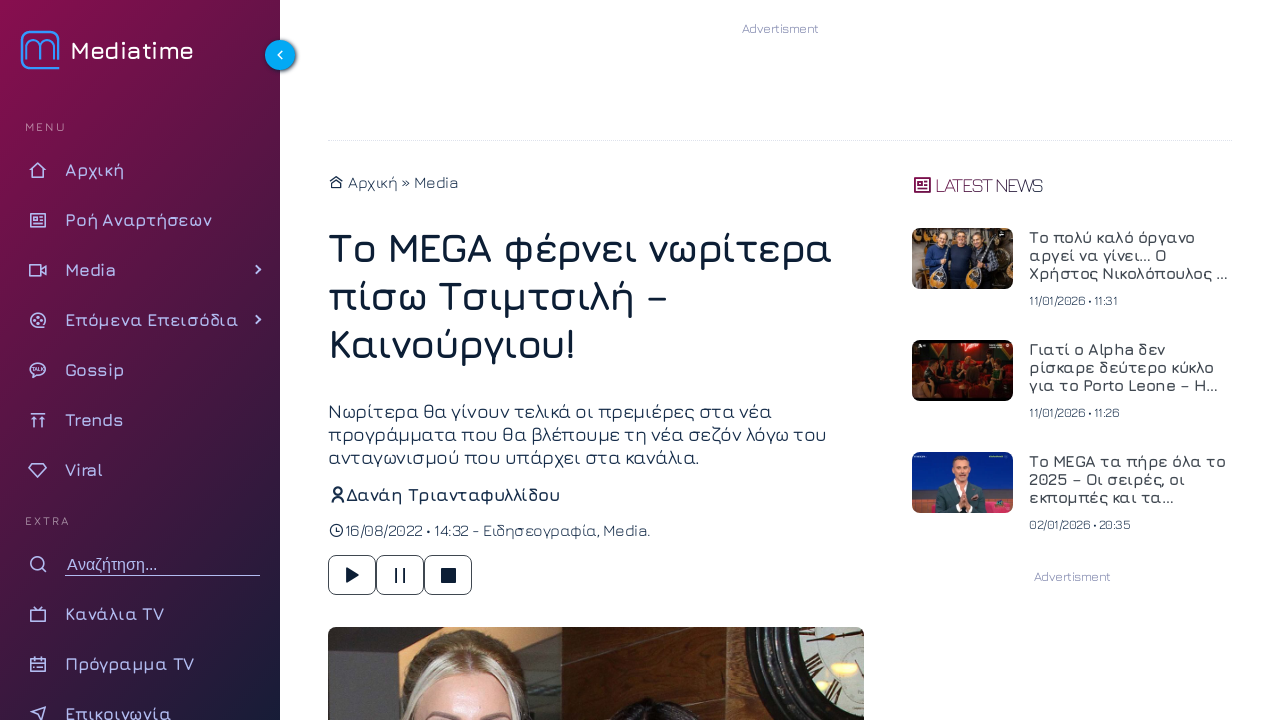

--- FILE ---
content_type: text/html; charset=UTF-8
request_url: https://www.mediatime.gr/media/to-mega-ferni-noritera-piso-tsimtsili-kenourgiou/
body_size: 21913
content:
<!DOCTYPE html>
<html lang="el" dir="ltr">
<head>
<meta charset="utf-8">
<meta http-equiv="X-UA-Compatible" content="IE=edge">
<meta name="viewport" content="width=device-width, initial-scale=1.0">
<meta name="robots" content="index, follow, max-snippet:-1, max-image-preview:large, max-video-preview:-1">
<link rel="preconnect" href="https://cdn.jsdelivr.net" crossorigin>
<link rel="preload" href="https://www.mediatime.gr/wp-content/themes/mediatime5/assets/fonts/z7NbdRfiaC4VXcdJURRD.woff2" as="font" type="font/woff2" crossorigin>
<link rel="preload" href="https://www.mediatime.gr/wp-content/themes/mediatime5/assets/fonts/z7NbdRfiaC4VXcRJUQ.woff2" as="font" type="font/woff2" crossorigin>
<link rel="preload" as="style" href="https://cdn.jsdelivr.net/npm/remixicon@4.6.0/fonts/remixicon.min.css" onload="this.onload=null;this.rel='stylesheet'">
<noscript>
<link rel="stylesheet" href="https://cdn.jsdelivr.net/npm/remixicon@4.6.0/fonts/remixicon.min.css">
</noscript>
<link rel="documentation" href="https://www.mediatime.gr/openapi.yaml" type="application/yaml">
<style>
@font-face{font-family:Jura;font-style:normal;font-weight:300 700;font-display:swap;src:url(https://www.mediatime.gr/wp-content/themes/mediatime5/assets/fonts/z7NbdRfiaC4VXcdJURRD.woff2) format('woff2');unicode-range:U+0370-0377,U+037A-037F,U+0384-038A,U+038C,U+038E-03A1,U+03A3-03FF}@font-face{font-family:Jura;font-style:normal;font-weight:300 700;font-display:swap;src:url(https://www.mediatime.gr/wp-content/themes/mediatime5/assets/fonts/z7NbdRfiaC4VXcRJUQ.woff2) format('woff2');unicode-range:U+0000-00FF,U+0131,U+0152-0153,U+02BB-02BC,U+02C6,U+02DA,U+02DC,U+0304,U+0308,U+0329,U+2000-206F,U+20AC,U+2122,U+2191,U+2193,U+2212,U+2215,U+FEFF,U+FFFD}
</style>
<link rel="preload" as="style" href="https://www.mediatime.gr/wp-content/themes/mediatime5/assets/css/css-pro-layout.css?ver=250602-92414">
<link rel="preload" as="style" href="https://www.mediatime.gr/wp-content/themes/mediatime5/assets/css/style.css?ver=250902-85820">
<link rel="preload" as="style" href="https://www.mediatime.gr/wp-content/themes/mediatime5/assets/css/single.css?ver=250711-130559">
<link rel="preload" as="script" href="https://www.mediatime.gr/wp-content/themes/mediatime5/assets/js/script.js?ver=250604-94131">
<link rel="preload" as="script" href="https://www.mediatime.gr/wp-content/plugins/wp-smushit/app/assets/js/smush-lazy-load.min.js?ver=3.23.1">
<link rel="preload" as="script" href="https://www.mediatime.gr/wp-content/themes/mediatime5/assets/js/speech.js?ver=250603-14128">
<link rel="preload" as="script" href="https://www.mediatime.gr/wp-content/themes/mediatime5/assets/js/textsize.js?ver=250508-94857">
<!-- Fallback for browsers without JavaScript -->
<noscript>
<link href="https://www.mediatime.gr/wp-content/themes/mediatime5/assets/css/style.css?ver=250902-85820" rel="stylesheet">
</noscript>
<script>class RocketLazyLoadScripts{constructor(){this.triggerEvents=["keydown","mousedown","mousemove","touchmove","touchstart","touchend","wheel"],this.userEventHandler=this._triggerListener.bind(this),this.touchStartHandler=this._onTouchStart.bind(this),this.touchMoveHandler=this._onTouchMove.bind(this),this.touchEndHandler=this._onTouchEnd.bind(this),this.clickHandler=this._onClick.bind(this),this.interceptedClicks=[],window.addEventListener("pageshow",(e=>{this.persisted=e.persisted})),window.addEventListener("DOMContentLoaded",(()=>{this._preconnect3rdParties()})),this.delayedScripts={normal:[],async:[],defer:[]},this.allJQueries=[]}_addUserInteractionListener(e){document.hidden?e._triggerListener():(this.triggerEvents.forEach((t=>window.addEventListener(t,e.userEventHandler,{passive:!0}))),window.addEventListener("touchstart",e.touchStartHandler,{passive:!0}),window.addEventListener("mousedown",e.touchStartHandler),document.addEventListener("visibilitychange",e.userEventHandler))}_removeUserInteractionListener(){this.triggerEvents.forEach((e=>window.removeEventListener(e,this.userEventHandler,{passive:!0}))),document.removeEventListener("visibilitychange",this.userEventHandler)}_onTouchStart(e){"HTML"!==e.target.tagName&&(window.addEventListener("touchend",this.touchEndHandler),window.addEventListener("mouseup",this.touchEndHandler),window.addEventListener("touchmove",this.touchMoveHandler,{passive:!0}),window.addEventListener("mousemove",this.touchMoveHandler),e.target.addEventListener("click",this.clickHandler),this._renameDOMAttribute(e.target,"onclick","rocket-onclick"))}_onTouchMove(e){window.removeEventListener("touchend",this.touchEndHandler),window.removeEventListener("mouseup",this.touchEndHandler),window.removeEventListener("touchmove",this.touchMoveHandler,{passive:!0}),window.removeEventListener("mousemove",this.touchMoveHandler),e.target.removeEventListener("click",this.clickHandler),this._renameDOMAttribute(e.target,"rocket-onclick","onclick")}_onTouchEnd(e){window.removeEventListener("touchend",this.touchEndHandler),window.removeEventListener("mouseup",this.touchEndHandler),window.removeEventListener("touchmove",this.touchMoveHandler,{passive:!0}),window.removeEventListener("mousemove",this.touchMoveHandler)}_onClick(e){e.target.removeEventListener("click",this.clickHandler),this._renameDOMAttribute(e.target,"rocket-onclick","onclick"),this.interceptedClicks.push(e),e.preventDefault(),e.stopPropagation(),e.stopImmediatePropagation()}_replayClicks(){window.removeEventListener("touchstart",this.touchStartHandler,{passive:!0}),window.removeEventListener("mousedown",this.touchStartHandler),this.interceptedClicks.forEach((e=>{e.target.dispatchEvent(new MouseEvent("click",{view:e.view,bubbles:!0,cancelable:!0}))}))}_renameDOMAttribute(e,t,n){e.hasAttribute&&e.hasAttribute(t)&&(event.target.setAttribute(n,event.target.getAttribute(t)),event.target.removeAttribute(t))}_triggerListener(){this._removeUserInteractionListener(this),"loading"===document.readyState?document.addEventListener("DOMContentLoaded",this._loadEverythingNow.bind(this)):this._loadEverythingNow()}_preconnect3rdParties(){let e=[];document.querySelectorAll("script[type=rocketlazyloadscript]").forEach((t=>{if(t.hasAttribute("src")){const n=new URL(t.src).origin;n!==location.origin&&e.push({src:n,crossOrigin:t.crossOrigin||"module"===t.getAttribute("data-rocket-type")})}})),e=[...new Map(e.map((e=>[JSON.stringify(e),e]))).values()],this._batchInjectResourceHints(e,"preconnect")}async _loadEverythingNow(){this.lastBreath=Date.now(),this._delayEventListeners(),this._delayJQueryReady(this),this._handleDocumentWrite(),this._registerAllDelayedScripts(),this._preloadAllScripts(),await this._loadScriptsFromList(this.delayedScripts.normal),await this._loadScriptsFromList(this.delayedScripts.defer),await this._loadScriptsFromList(this.delayedScripts.async);try{await this._triggerDOMContentLoaded(),await this._triggerWindowLoad()}catch(e){}window.dispatchEvent(new Event("rocket-allScriptsLoaded")),this._replayClicks()}_registerAllDelayedScripts(){document.querySelectorAll("script[type=rocketlazyloadscript]").forEach((e=>{e.hasAttribute("src")?e.hasAttribute("async")&&!1!==e.async?this.delayedScripts.async.push(e):e.hasAttribute("defer")&&!1!==e.defer||"module"===e.getAttribute("data-rocket-type")?this.delayedScripts.defer.push(e):this.delayedScripts.normal.push(e):this.delayedScripts.normal.push(e)}))}async _transformScript(e){return await this._littleBreath(),new Promise((t=>{const n=document.createElement("script");[...e.attributes].forEach((e=>{let t=e.nodeName;"type"!==t&&("data-rocket-type"===t&&(t="type"),n.setAttribute(t,e.nodeValue))})),e.hasAttribute("src")?(n.addEventListener("load",t),n.addEventListener("error",t)):(n.text=e.text,t());try{e.parentNode.replaceChild(n,e)}catch(e){t()}}))}async _loadScriptsFromList(e){const t=e.shift();return t?(await this._transformScript(t),this._loadScriptsFromList(e)):Promise.resolve()}_preloadAllScripts(){this._batchInjectResourceHints([...this.delayedScripts.normal,...this.delayedScripts.defer,...this.delayedScripts.async],"preload")}_batchInjectResourceHints(e,t){var n=document.createDocumentFragment();e.forEach((e=>{if(e.src){const i=document.createElement("link");i.href=e.src,i.rel=t,"preconnect"!==t&&(i.as="script"),e.getAttribute&&"module"===e.getAttribute("data-rocket-type")&&(i.crossOrigin=!0),e.crossOrigin&&(i.crossOrigin=e.crossOrigin),n.appendChild(i)}})),document.head.appendChild(n)}_delayEventListeners(){let e={};function t(t,n){!function(t){function n(n){return e[t].eventsToRewrite.indexOf(n)>=0?"rocket-"+n:n}e[t]||(e[t]={originalFunctions:{add:t.addEventListener,remove:t.removeEventListener},eventsToRewrite:[]},t.addEventListener=function(){arguments[0]=n(arguments[0]),e[t].originalFunctions.add.apply(t,arguments)},t.removeEventListener=function(){arguments[0]=n(arguments[0]),e[t].originalFunctions.remove.apply(t,arguments)})}(t),e[t].eventsToRewrite.push(n)}function n(e,t){let n=e[t];Object.defineProperty(e,t,{get:()=>n||function(){},set(i){e["rocket"+t]=n=i}})}t(document,"DOMContentLoaded"),t(window,"DOMContentLoaded"),t(window,"load"),t(window,"pageshow"),t(document,"readystatechange"),n(document,"onreadystatechange"),n(window,"onload"),n(window,"onpageshow")}_delayJQueryReady(e){let t=window.jQuery;Object.defineProperty(window,"jQuery",{get:()=>t,set(n){if(n&&n.fn&&!e.allJQueries.includes(n)){n.fn.ready=n.fn.init.prototype.ready=function(t){e.domReadyFired?t.bind(document)(n):document.addEventListener("rocket-DOMContentLoaded",(()=>t.bind(document)(n)))};const t=n.fn.on;n.fn.on=n.fn.init.prototype.on=function(){if(this[0]===window){function e(e){return e.split(" ").map((e=>"load"===e||0===e.indexOf("load.")?"rocket-jquery-load":e)).join(" ")}"string"==typeof arguments[0]||arguments[0]instanceof String?arguments[0]=e(arguments[0]):"object"==typeof arguments[0]&&Object.keys(arguments[0]).forEach((t=>{delete Object.assign(arguments[0],{[e(t)]:arguments[0][t]})[t]}))}return t.apply(this,arguments),this},e.allJQueries.push(n)}t=n}})}async _triggerDOMContentLoaded(){this.domReadyFired=!0,await this._littleBreath(),document.dispatchEvent(new Event("rocket-DOMContentLoaded")),await this._littleBreath(),window.dispatchEvent(new Event("rocket-DOMContentLoaded")),await this._littleBreath(),document.dispatchEvent(new Event("rocket-readystatechange")),await this._littleBreath(),document.rocketonreadystatechange&&document.rocketonreadystatechange()}async _triggerWindowLoad(){await this._littleBreath(),window.dispatchEvent(new Event("rocket-load")),await this._littleBreath(),window.rocketonload&&window.rocketonload(),await this._littleBreath(),this.allJQueries.forEach((e=>e(window).trigger("rocket-jquery-load"))),await this._littleBreath();const e=new Event("rocket-pageshow");e.persisted=this.persisted,window.dispatchEvent(e),await this._littleBreath(),window.rocketonpageshow&&window.rocketonpageshow({persisted:this.persisted})}_handleDocumentWrite(){const e=new Map;document.write=document.writeln=function(t){const n=document.currentScript,i=document.createRange(),r=n.parentElement;let o=e.get(n);void 0===o&&(o=n.nextSibling,e.set(n,o));const s=document.createDocumentFragment();i.setStart(s,0),s.appendChild(i.createContextualFragment(t)),r.insertBefore(s,o)}}async _littleBreath(){Date.now()-this.lastBreath>45&&(await this._requestAnimFrame(),this.lastBreath=Date.now())}async _requestAnimFrame(){return document.hidden?new Promise((e=>setTimeout(e))):new Promise((e=>requestAnimationFrame(e)))}static run(){const e=new RocketLazyLoadScripts;e._addUserInteractionListener(e)}}RocketLazyLoadScripts.run();</script>	<title>Το MEGA φέρνει νωρίτερα πίσω Τσιμτσιλή &#8211; Καινούργιου!</title>
<link rel="preload" as="style" href="https://www.mediatime.gr/wp-content/plugins/acf-onyx-poll/assets/css/onyx-poll.min.css?ver=1.1.6">
<link rel="preload" as="script" href="https://www.mediatime.gr/wp-content/plugins/acf-onyx-poll/assets/js/onyx-poll.min.js?ver=1.1.6" >	
<!-- link rel="preload" fetchpriority="high" as="image" href="" -->
<meta name="thumbnail" content="https://www.mediatime.gr/wp-content/uploads/2022/08/tsimtsili-kainourgiou-300x180.jpg" />
<meta name="item-image" content="https://www.mediatime.gr/wp-content/uploads/2022/08/tsimtsili-kainourgiou.jpg" />
<!-- meta name="author" content=""-->
<meta name="publish-date" content="16/08/2022 14:32:42" />
<meta name="twitter:creator" content="@Mediatime11">
<meta name="twitter:site" content="@Mediatime11">	
<meta name="twitter:title" content="Το MEGA φέρνει νωρίτερα πίσω Τσιμτσιλή &#8211; Καινούργιου!">
<meta name="twitter:description" content="Νωρίτερα θα γίνουν τελικά οι πρεμιέρες στα νέα προγράμματα που θα βλέπουμε τη νέα σεζόν λόγω του ανταγωνισμού που υπάρχει στα κανάλια.">
<meta name="twitter:image" content="https://www.mediatime.gr/wp-content/uploads/2022/08/tsimtsili-kainourgiou.jpg">
<meta name="dc.title" content="Το MEGA φέρνει νωρίτερα πίσω Τσιμτσιλή &#8211; Καινούργιου!">
<meta name="dc.creator" content="Δανάη Τριανταφυλλίδου">
<meta name="dc.date" content="16/08/2022 14:32:42">
<meta name="dc.language" content="el"><!-- PWA Configuration -->
<meta name="mobile-web-app-capable" content="yes">
<meta name="apple-mobile-web-app-capable" content="yes">
<meta name="apple-mobile-web-app-status-bar-style" content="#FFF">
<meta name="apple-mobile-web-app-title" content="MediaTime">
<!-- Mobile Optimization -->
<meta name="HandheldFriendly" content="true">
<meta name="MobileOptimized" content="width">
<!-- Site Information -->
<meta name="distribution" content="global">
<meta name="copyright" content="Copyright (c) 2022 MediaTime">
<meta name="developer" content="Developed by Mediatime WebTeam - https://www.mediatime.gr">
<link rel="alternate" type="application/rss+xml" href="https://www.mediatime.gr/feed/">
<!-- Verification & Services -->
<meta name="msvalidate.01" content="5B72D7A4BA5197E2107C567B970F1979">
<meta name="yandex-verification" content="98e1da47f573b1b6">
<meta name="p:domain_verify" content="466d9eedfa7fc4d8cca9d6100722e159">
<meta property="fb:pages" content="100076907277991">
<!-- Microsoft Specific -->
<meta name="msapplication-config" content="none">
<link rel="icon" sizes="16x16 32x32" href="https://www.mediatime.gr/wp-content/themes/mediatime5/manifest/favico-32.ico">
<link rel="apple-touch-startup-image" href="https://www.mediatime.gr/wp-content/themes/mediatime5/manifest/ios-icon-180.png">
<link rel="apple-touch-icon-precomposed" href="https://www.mediatime.gr/wp-content/themes/mediatime5/manifest/ios-icon-152.png">
<link rel="apple-touch-icon-precomposed" sizes="152x152" href="https://www.mediatime.gr/wp-content/themes/mediatime5/manifest/ios-icon-152.png">
<link rel="apple-touch-icon-precomposed" sizes="144x144" href="https://www.mediatime.gr/wp-content/themes/mediatime5/manifest/ios-icon-144.png">
<link rel="apple-touch-icon-precomposed" sizes="120x120" href="https://www.mediatime.gr/wp-content/themes/mediatime5/manifest/ios-icon-120.png">
<link rel="apple-touch-icon-precomposed" sizes="114x114" href="https://www.mediatime.gr/wp-content/themes/mediatime5/manifest/ios-icon-114.png">
<link rel="apple-touch-icon-precomposed" sizes="72x72" href="https://www.mediatime.gr/wp-content/themes/mediatime5/manifest/ios-icon-72.png">
<link rel="apple-touch-icon-precomposed" sizes="57x57" href="https://www.mediatime.gr/wp-content/themes/mediatime5/manifest/ios-icon-57.png">
<link rel="icon" type="image/png" sizes="192x192"  href="https://www.mediatime.gr/wp-content/themes/mediatime5/manifest/android-launchericon-192-192.png">
<link rel="icon" type="image/png" sizes="96x96" href="https://www.mediatime.gr/wp-content/themes/mediatime5/manifest/icon-96.png">
<link rel="icon" type="image/png" sizes="32x32" href="https://www.mediatime.gr/wp-content/themes/mediatime5/manifest/icon-32.png">
<link rel="mask-icon" href="https://www.mediatime.gr/wp-content/themes/mediatime5/manifest/safari-pinned-tab.svg" color="#3E78C1">
<link rel="manifest" href="https://www.mediatime.gr/wp-content/themes/mediatime5/manifest/manifest.json">
<meta name="msapplication-TileColor" content="#ffffff">
<meta name="msapplication-TileImage" content="https://www.mediatime.gr/wp-content/themes/mediatime5/manifest/icon-150.png">
<meta name="theme-color" content="#FFFFFF">
<meta name='robots' content='index, follow, max-image-preview:large, max-snippet:-1, max-video-preview:-1' />
<!-- This site is optimized with the Yoast SEO plugin v26.7 - https://yoast.com/wordpress/plugins/seo/ -->
<meta name="description" content="Νωρίτερα θα γίνουν τελικά οι πρεμιέρες στα νέα προγράμματα που θα βλέπουμε τη νέα σεζόν λόγω του ανταγωνισμού που υπάρχει στα κανάλια." />
<link rel="canonical" href="https://www.mediatime.gr/media/to-mega-ferni-noritera-piso-tsimtsili-kenourgiou/" />
<meta property="og:locale" content="el_GR" />
<meta property="og:type" content="article" />
<meta property="og:title" content="Το MEGA φέρνει νωρίτερα πίσω Τσιμτσιλή - Καινούργιου! - Mediatime" />
<meta property="og:description" content="Νωρίτερα θα γίνουν τελικά οι πρεμιέρες στα νέα προγράμματα που θα βλέπουμε τη νέα σεζόν λόγω του ανταγωνισμού που υπάρχει στα κανάλια." />
<meta property="og:url" content="https://www.mediatime.gr/media/to-mega-ferni-noritera-piso-tsimtsili-kenourgiou/" />
<meta property="og:site_name" content="Mediatime" />
<meta property="article:publisher" content="https://www.facebook.com/mediatimegr" />
<meta property="article:published_time" content="2022-08-16T11:32:42+00:00" />
<meta property="article:modified_time" content="2022-08-16T16:26:51+00:00" />
<meta property="og:image" content="https://www.mediatime.gr/wp-content/uploads/2022/08/tsimtsili-kainourgiou.jpg" />
<meta property="og:image:width" content="1200" />
<meta property="og:image:height" content="720" />
<meta property="og:image:type" content="image/jpeg" />
<meta name="author" content="Δανάη Τριανταφυλλίδου" />
<meta name="twitter:card" content="summary_large_image" />
<meta name="twitter:creator" content="@MediaTimegr" />
<meta name="twitter:site" content="@MediaTimegr" />
<meta name="twitter:label1" content="Συντάχθηκε από" />
<meta name="twitter:data1" content="Δανάη Τριανταφυλλίδου" />
<script type="application/ld+json" class="yoast-schema-graph">{"@context":"https://schema.org","@graph":[{"@type":"Article","@id":"https://www.mediatime.gr/media/to-mega-ferni-noritera-piso-tsimtsili-kenourgiou/#article","isPartOf":{"@id":"https://www.mediatime.gr/media/to-mega-ferni-noritera-piso-tsimtsili-kenourgiou/"},"author":{"name":"Δανάη Τριανταφυλλίδου","@id":"https://www.mediatime.gr/#/schema/person/339f8a1e5e907b4ee1ca1a1910f9e9e3"},"headline":"Το MEGA φέρνει νωρίτερα πίσω Τσιμτσιλή &#8211; Καινούργιου!","datePublished":"2022-08-16T11:32:42+00:00","dateModified":"2022-08-16T16:26:51+00:00","mainEntityOfPage":{"@id":"https://www.mediatime.gr/media/to-mega-ferni-noritera-piso-tsimtsili-kenourgiou/"},"wordCount":191,"publisher":{"@id":"https://www.mediatime.gr/#organization"},"image":{"@id":"https://www.mediatime.gr/media/to-mega-ferni-noritera-piso-tsimtsili-kenourgiou/#primaryimage"},"thumbnailUrl":"https://www.mediatime.gr/wp-content/uploads/2022/08/tsimtsili-kainourgiou.jpg","keywords":["Κατερίνα Καινούργιου","Σταματίνα Τσιμτσιλή"],"articleSection":["Ειδησεογραφία","Media"],"inLanguage":"el"},{"@type":"WebPage","@id":"https://www.mediatime.gr/media/to-mega-ferni-noritera-piso-tsimtsili-kenourgiou/","url":"https://www.mediatime.gr/media/to-mega-ferni-noritera-piso-tsimtsili-kenourgiou/","name":"Το MEGA φέρνει νωρίτερα πίσω Τσιμτσιλή - Καινούργιου! - Mediatime","isPartOf":{"@id":"https://www.mediatime.gr/#website"},"primaryImageOfPage":{"@id":"https://www.mediatime.gr/media/to-mega-ferni-noritera-piso-tsimtsili-kenourgiou/#primaryimage"},"image":{"@id":"https://www.mediatime.gr/media/to-mega-ferni-noritera-piso-tsimtsili-kenourgiou/#primaryimage"},"thumbnailUrl":"https://www.mediatime.gr/wp-content/uploads/2022/08/tsimtsili-kainourgiou.jpg","datePublished":"2022-08-16T11:32:42+00:00","dateModified":"2022-08-16T16:26:51+00:00","description":"Νωρίτερα θα γίνουν τελικά οι πρεμιέρες στα νέα προγράμματα που θα βλέπουμε τη νέα σεζόν λόγω του ανταγωνισμού που υπάρχει στα κανάλια.","breadcrumb":{"@id":"https://www.mediatime.gr/media/to-mega-ferni-noritera-piso-tsimtsili-kenourgiou/#breadcrumb"},"inLanguage":"el","potentialAction":[{"@type":"ReadAction","target":["https://www.mediatime.gr/media/to-mega-ferni-noritera-piso-tsimtsili-kenourgiou/"]}]},{"@type":"ImageObject","inLanguage":"el","@id":"https://www.mediatime.gr/media/to-mega-ferni-noritera-piso-tsimtsili-kenourgiou/#primaryimage","url":"https://www.mediatime.gr/wp-content/uploads/2022/08/tsimtsili-kainourgiou.jpg","contentUrl":"https://www.mediatime.gr/wp-content/uploads/2022/08/tsimtsili-kainourgiou.jpg","width":1200,"height":720,"caption":"Νωρίτερα θα γίνουν τελικά οι πρεμιέρες στα νέα προγράμματα που θα βλέπουμε τη νέα σεζόν λόγω του ανταγωνισμού που υπάρχει στα κανάλια."},{"@type":"BreadcrumbList","@id":"https://www.mediatime.gr/media/to-mega-ferni-noritera-piso-tsimtsili-kenourgiou/#breadcrumb","itemListElement":[{"@type":"ListItem","position":1,"name":"Αρχική","item":"https://www.mediatime.gr/"},{"@type":"ListItem","position":2,"name":"Το MEGA φέρνει νωρίτερα πίσω Τσιμτσιλή &#8211; Καινούργιου!"}]},{"@type":"WebSite","@id":"https://www.mediatime.gr/#website","url":"https://www.mediatime.gr/","name":"Mediatime","description":"","publisher":{"@id":"https://www.mediatime.gr/#organization"},"alternateName":"Mediatime.GR","potentialAction":[{"@type":"SearchAction","target":{"@type":"EntryPoint","urlTemplate":"https://www.mediatime.gr/?s={search_term_string}"},"query-input":{"@type":"PropertyValueSpecification","valueRequired":true,"valueName":"search_term_string"}}],"inLanguage":"el"},{"@type":"Organization","@id":"https://www.mediatime.gr/#organization","name":"MediaTime","alternateName":"Mediatime.GR","url":"https://www.mediatime.gr/","logo":{"@type":"ImageObject","inLanguage":"el","@id":"https://www.mediatime.gr/#/schema/logo/image/","url":"https://www.mediatime.gr/wp-content/uploads/2022/01/google-manager-logo-white.png","contentUrl":"https://www.mediatime.gr/wp-content/uploads/2022/01/google-manager-logo-white.png","width":600,"height":180,"caption":"MediaTime"},"image":{"@id":"https://www.mediatime.gr/#/schema/logo/image/"},"sameAs":["https://www.facebook.com/mediatimegr","https://x.com/MediaTimegr","https://www.pinterest.com/Med1aT1m3/","https://www.youtube.com/channel/UC_U3aJLwE-PHsafIzIwhaoA"]},{"@type":"Person","@id":"https://www.mediatime.gr/#/schema/person/339f8a1e5e907b4ee1ca1a1910f9e9e3","name":"Δανάη Τριανταφυλλίδου","image":{"@type":"ImageObject","inLanguage":"el","@id":"https://www.mediatime.gr/#/schema/person/image/","url":"https://secure.gravatar.com/avatar/ddf26b4a00c44ac07e60b2be0ff0c3e3af0b31b3e9eb5336f3a4f8e9339c0a9b?s=96&d=mm&r=g","contentUrl":"https://secure.gravatar.com/avatar/ddf26b4a00c44ac07e60b2be0ff0c3e3af0b31b3e9eb5336f3a4f8e9339c0a9b?s=96&d=mm&r=g","caption":"Δανάη Τριανταφυλλίδου"},"description":"Εργάζομαι στο Sportime από το 2018. Στο Mediatime ήρθα με την έναρξη του Website. Γράφω για Media, Celebrities, Gossip κι όχι μόνο. Δεν έχω καλή σχέση με τα social, αλλά τα χρησιμοποιώ συχνά. Μου αρέσει να γράφω τα άρθρα μου σφαιρικά και να αναδεικνύω όλες τις πτυχές της είδησης. Μου αρέσουν τα reality games όπως το Survivor, MasterChef κι άλλα","url":"https://www.mediatime.gr/author/danae-30fyllidou/"}]}</script>
<!-- / Yoast SEO plugin. -->
<link rel='dns-prefetch' href='//unpkg.com' />
<style>
.lazyload,
.lazyloading {
max-width: 100%;
}
</style>
<style id='wp-img-auto-sizes-contain-inline-css' type='text/css'>
img:is([sizes=auto i],[sizes^="auto," i]){contain-intrinsic-size:3000px 1500px}
/*# sourceURL=wp-img-auto-sizes-contain-inline-css */
</style>
<link rel='stylesheet' id='layout-css-css' href='https://www.mediatime.gr/wp-content/themes/mediatime5/assets/css/css-pro-layout.css?ver=250602-92414' type='text/css' media='all' />
<link rel='stylesheet' id='style-css-css' href='https://www.mediatime.gr/wp-content/themes/mediatime5/assets/css/style.css?ver=250902-85820' type='text/css' media='all' />
<link rel='stylesheet' id='single-css-css' href='https://www.mediatime.gr/wp-content/themes/mediatime5/assets/css/single.css?ver=250711-130559' type='text/css' media='all' />
<style id='classic-theme-styles-inline-css' type='text/css'>
/*! This file is auto-generated */
.wp-block-button__link{color:#fff;background-color:#32373c;border-radius:9999px;box-shadow:none;text-decoration:none;padding:calc(.667em + 2px) calc(1.333em + 2px);font-size:1.125em}.wp-block-file__button{background:#32373c;color:#fff;text-decoration:none}
/*# sourceURL=/wp-includes/css/classic-themes.min.css */
</style>
<script>
document.documentElement.className = document.documentElement.className.replace('no-js', 'js');
</script>
<link rel="icon" href="https://www.mediatime.gr/wp-content/uploads/2025/05/cropped-LOGO512x512.opti_-32x32.png" sizes="32x32" />
<link rel="icon" href="https://www.mediatime.gr/wp-content/uploads/2025/05/cropped-LOGO512x512.opti_-192x192.png" sizes="192x192" />
<link rel="apple-touch-icon" href="https://www.mediatime.gr/wp-content/uploads/2025/05/cropped-LOGO512x512.opti_-180x180.png" />
<meta name="msapplication-TileImage" content="https://www.mediatime.gr/wp-content/uploads/2025/05/cropped-LOGO512x512.opti_-270x270.png" />
<style id='global-styles-inline-css' type='text/css'>
:root{--wp--preset--aspect-ratio--square: 1;--wp--preset--aspect-ratio--4-3: 4/3;--wp--preset--aspect-ratio--3-4: 3/4;--wp--preset--aspect-ratio--3-2: 3/2;--wp--preset--aspect-ratio--2-3: 2/3;--wp--preset--aspect-ratio--16-9: 16/9;--wp--preset--aspect-ratio--9-16: 9/16;--wp--preset--color--black: #000000;--wp--preset--color--cyan-bluish-gray: #abb8c3;--wp--preset--color--white: #ffffff;--wp--preset--color--pale-pink: #f78da7;--wp--preset--color--vivid-red: #cf2e2e;--wp--preset--color--luminous-vivid-orange: #ff6900;--wp--preset--color--luminous-vivid-amber: #fcb900;--wp--preset--color--light-green-cyan: #7bdcb5;--wp--preset--color--vivid-green-cyan: #00d084;--wp--preset--color--pale-cyan-blue: #8ed1fc;--wp--preset--color--vivid-cyan-blue: #0693e3;--wp--preset--color--vivid-purple: #9b51e0;--wp--preset--gradient--vivid-cyan-blue-to-vivid-purple: linear-gradient(135deg,rgb(6,147,227) 0%,rgb(155,81,224) 100%);--wp--preset--gradient--light-green-cyan-to-vivid-green-cyan: linear-gradient(135deg,rgb(122,220,180) 0%,rgb(0,208,130) 100%);--wp--preset--gradient--luminous-vivid-amber-to-luminous-vivid-orange: linear-gradient(135deg,rgb(252,185,0) 0%,rgb(255,105,0) 100%);--wp--preset--gradient--luminous-vivid-orange-to-vivid-red: linear-gradient(135deg,rgb(255,105,0) 0%,rgb(207,46,46) 100%);--wp--preset--gradient--very-light-gray-to-cyan-bluish-gray: linear-gradient(135deg,rgb(238,238,238) 0%,rgb(169,184,195) 100%);--wp--preset--gradient--cool-to-warm-spectrum: linear-gradient(135deg,rgb(74,234,220) 0%,rgb(151,120,209) 20%,rgb(207,42,186) 40%,rgb(238,44,130) 60%,rgb(251,105,98) 80%,rgb(254,248,76) 100%);--wp--preset--gradient--blush-light-purple: linear-gradient(135deg,rgb(255,206,236) 0%,rgb(152,150,240) 100%);--wp--preset--gradient--blush-bordeaux: linear-gradient(135deg,rgb(254,205,165) 0%,rgb(254,45,45) 50%,rgb(107,0,62) 100%);--wp--preset--gradient--luminous-dusk: linear-gradient(135deg,rgb(255,203,112) 0%,rgb(199,81,192) 50%,rgb(65,88,208) 100%);--wp--preset--gradient--pale-ocean: linear-gradient(135deg,rgb(255,245,203) 0%,rgb(182,227,212) 50%,rgb(51,167,181) 100%);--wp--preset--gradient--electric-grass: linear-gradient(135deg,rgb(202,248,128) 0%,rgb(113,206,126) 100%);--wp--preset--gradient--midnight: linear-gradient(135deg,rgb(2,3,129) 0%,rgb(40,116,252) 100%);--wp--preset--font-size--small: 13px;--wp--preset--font-size--medium: 20px;--wp--preset--font-size--large: 36px;--wp--preset--font-size--x-large: 42px;--wp--preset--spacing--20: 0.44rem;--wp--preset--spacing--30: 0.67rem;--wp--preset--spacing--40: 1rem;--wp--preset--spacing--50: 1.5rem;--wp--preset--spacing--60: 2.25rem;--wp--preset--spacing--70: 3.38rem;--wp--preset--spacing--80: 5.06rem;--wp--preset--shadow--natural: 6px 6px 9px rgba(0, 0, 0, 0.2);--wp--preset--shadow--deep: 12px 12px 50px rgba(0, 0, 0, 0.4);--wp--preset--shadow--sharp: 6px 6px 0px rgba(0, 0, 0, 0.2);--wp--preset--shadow--outlined: 6px 6px 0px -3px rgb(255, 255, 255), 6px 6px rgb(0, 0, 0);--wp--preset--shadow--crisp: 6px 6px 0px rgb(0, 0, 0);}:where(.is-layout-flex){gap: 0.5em;}:where(.is-layout-grid){gap: 0.5em;}body .is-layout-flex{display: flex;}.is-layout-flex{flex-wrap: wrap;align-items: center;}.is-layout-flex > :is(*, div){margin: 0;}body .is-layout-grid{display: grid;}.is-layout-grid > :is(*, div){margin: 0;}:where(.wp-block-columns.is-layout-flex){gap: 2em;}:where(.wp-block-columns.is-layout-grid){gap: 2em;}:where(.wp-block-post-template.is-layout-flex){gap: 1.25em;}:where(.wp-block-post-template.is-layout-grid){gap: 1.25em;}.has-black-color{color: var(--wp--preset--color--black) !important;}.has-cyan-bluish-gray-color{color: var(--wp--preset--color--cyan-bluish-gray) !important;}.has-white-color{color: var(--wp--preset--color--white) !important;}.has-pale-pink-color{color: var(--wp--preset--color--pale-pink) !important;}.has-vivid-red-color{color: var(--wp--preset--color--vivid-red) !important;}.has-luminous-vivid-orange-color{color: var(--wp--preset--color--luminous-vivid-orange) !important;}.has-luminous-vivid-amber-color{color: var(--wp--preset--color--luminous-vivid-amber) !important;}.has-light-green-cyan-color{color: var(--wp--preset--color--light-green-cyan) !important;}.has-vivid-green-cyan-color{color: var(--wp--preset--color--vivid-green-cyan) !important;}.has-pale-cyan-blue-color{color: var(--wp--preset--color--pale-cyan-blue) !important;}.has-vivid-cyan-blue-color{color: var(--wp--preset--color--vivid-cyan-blue) !important;}.has-vivid-purple-color{color: var(--wp--preset--color--vivid-purple) !important;}.has-black-background-color{background-color: var(--wp--preset--color--black) !important;}.has-cyan-bluish-gray-background-color{background-color: var(--wp--preset--color--cyan-bluish-gray) !important;}.has-white-background-color{background-color: var(--wp--preset--color--white) !important;}.has-pale-pink-background-color{background-color: var(--wp--preset--color--pale-pink) !important;}.has-vivid-red-background-color{background-color: var(--wp--preset--color--vivid-red) !important;}.has-luminous-vivid-orange-background-color{background-color: var(--wp--preset--color--luminous-vivid-orange) !important;}.has-luminous-vivid-amber-background-color{background-color: var(--wp--preset--color--luminous-vivid-amber) !important;}.has-light-green-cyan-background-color{background-color: var(--wp--preset--color--light-green-cyan) !important;}.has-vivid-green-cyan-background-color{background-color: var(--wp--preset--color--vivid-green-cyan) !important;}.has-pale-cyan-blue-background-color{background-color: var(--wp--preset--color--pale-cyan-blue) !important;}.has-vivid-cyan-blue-background-color{background-color: var(--wp--preset--color--vivid-cyan-blue) !important;}.has-vivid-purple-background-color{background-color: var(--wp--preset--color--vivid-purple) !important;}.has-black-border-color{border-color: var(--wp--preset--color--black) !important;}.has-cyan-bluish-gray-border-color{border-color: var(--wp--preset--color--cyan-bluish-gray) !important;}.has-white-border-color{border-color: var(--wp--preset--color--white) !important;}.has-pale-pink-border-color{border-color: var(--wp--preset--color--pale-pink) !important;}.has-vivid-red-border-color{border-color: var(--wp--preset--color--vivid-red) !important;}.has-luminous-vivid-orange-border-color{border-color: var(--wp--preset--color--luminous-vivid-orange) !important;}.has-luminous-vivid-amber-border-color{border-color: var(--wp--preset--color--luminous-vivid-amber) !important;}.has-light-green-cyan-border-color{border-color: var(--wp--preset--color--light-green-cyan) !important;}.has-vivid-green-cyan-border-color{border-color: var(--wp--preset--color--vivid-green-cyan) !important;}.has-pale-cyan-blue-border-color{border-color: var(--wp--preset--color--pale-cyan-blue) !important;}.has-vivid-cyan-blue-border-color{border-color: var(--wp--preset--color--vivid-cyan-blue) !important;}.has-vivid-purple-border-color{border-color: var(--wp--preset--color--vivid-purple) !important;}.has-vivid-cyan-blue-to-vivid-purple-gradient-background{background: var(--wp--preset--gradient--vivid-cyan-blue-to-vivid-purple) !important;}.has-light-green-cyan-to-vivid-green-cyan-gradient-background{background: var(--wp--preset--gradient--light-green-cyan-to-vivid-green-cyan) !important;}.has-luminous-vivid-amber-to-luminous-vivid-orange-gradient-background{background: var(--wp--preset--gradient--luminous-vivid-amber-to-luminous-vivid-orange) !important;}.has-luminous-vivid-orange-to-vivid-red-gradient-background{background: var(--wp--preset--gradient--luminous-vivid-orange-to-vivid-red) !important;}.has-very-light-gray-to-cyan-bluish-gray-gradient-background{background: var(--wp--preset--gradient--very-light-gray-to-cyan-bluish-gray) !important;}.has-cool-to-warm-spectrum-gradient-background{background: var(--wp--preset--gradient--cool-to-warm-spectrum) !important;}.has-blush-light-purple-gradient-background{background: var(--wp--preset--gradient--blush-light-purple) !important;}.has-blush-bordeaux-gradient-background{background: var(--wp--preset--gradient--blush-bordeaux) !important;}.has-luminous-dusk-gradient-background{background: var(--wp--preset--gradient--luminous-dusk) !important;}.has-pale-ocean-gradient-background{background: var(--wp--preset--gradient--pale-ocean) !important;}.has-electric-grass-gradient-background{background: var(--wp--preset--gradient--electric-grass) !important;}.has-midnight-gradient-background{background: var(--wp--preset--gradient--midnight) !important;}.has-small-font-size{font-size: var(--wp--preset--font-size--small) !important;}.has-medium-font-size{font-size: var(--wp--preset--font-size--medium) !important;}.has-large-font-size{font-size: var(--wp--preset--font-size--large) !important;}.has-x-large-font-size{font-size: var(--wp--preset--font-size--x-large) !important;}
/*# sourceURL=global-styles-inline-css */
</style>
</head>
<body>
<div class="layout has-sidebar fixed-sidebar fixed-header">
<aside id="sidebar" class="sidebar break-point-sm has-bg-image">
<a id="btn-collapse" class="sidebar-collapser"><i class="ri-arrow-left-s-line"></i></a>
<div class="image-wrapper">
</div>
<div class="sidebar-layout">
<div class="sidebar-header">
<div class="pro-sidebar-logo">
<div><!--i class="ri-play-line"></i-->
<img src="https://www.mediatime.gr/wp-content/themes/mediatime5/assets/images/logo512x512.svg" alt="Mediatime" class="logo-sidebar-icon no-lazy" width="40" height="40"/>
</div>
<h2>Mediatime</h2>
</div>
</div>
<div class="sidebar-content">
<nav class="menu open-current-submenu">
<ul>		  
<li class="menu-header"><span> MENU </span></li>
<li class="menu-item">
<a href="https://www.mediatime.gr" title="Αρχική σελίδα Mediatime">
<span class="menu-icon">
<i class="ri-home-2-line"></i>
</span>
<span class="menu-title">Αρχική</span>
</a>
</li>
<li class="menu-item">
<a href="https://www.mediatime.gr/latest/" title="Όλες οι αναρτήσεις">
<span class="menu-icon">
<i class="ri-news-line"></i>
</span>
<span class="menu-title">Ροή Αναρτήσεων</span>
</a>
</li>
<li class="menu-item sub-menu">
<a href="#"  title="Reality, TV Shows, Media">
<span class="menu-icon">
<i class="ri-video-on-line"></i>
</span>
<span class="menu-title">Media</span>
</a>
<div class="sub-menu-list">
<ul class="over-menu">
<li class="menu-item">
<a href="https://www.mediatime.gr/tag/big-brother/" title="Big Brother">
<span class="menu-title">Big Brother</span>
</a>
</li>
<li class="menu-item">
<a href="https://www.mediatime.gr/tag/exathlon/" title="Exathlon">
<span class="menu-title">Exathlon</span>
</a>
</li>
<li class="menu-item">
<a href="https://www.mediatime.gr/tag/masterchef/" title="MasterChef">
<span class="menu-title">MasterChef</span>
</a>
</li>
<li class="menu-item">
<a href="https://www.mediatime.gr/tag/survivor/" title="Survivor">
<span class="menu-title">Survivor</span>
</a>
</li>
<li class="menu-item">
<a href="https://www.mediatime.gr/tag/farma/" title="Η Φάρμα">
<span class="menu-title">Η Φάρμα</span>
</a>
</li>
</ul>
</div>
</li>
<li class="menu-item sub-menu">
<a href="#"  title="Spoiler - Επόμενα Επεισόδια">
<span class="menu-icon">
<i class="ri-movie-2-line"></i>
</span>
<span class="menu-title">Επόμενα Επεισόδια</span>
</a>
<div class="sub-menu-list">
<ul class="over-menu">
<li class="menu-item">
<a href="https://www.mediatime.gr/tag/agios-erotas/" title="Άγιος Έρωτας">
<span class="menu-title">Άγιος Έρωτας</span>
</a>
</li>
<li class="menu-item">
<a href="https://www.mediatime.gr/tag/i-gi-tis-elias/" title="Η Γη της Ελιάς">
<span class="menu-title">Η Γη της Ελιάς</span>
</a>
</li>
<li class="menu-item">
<a href="https://www.mediatime.gr/tag/o-giatros/" title="Ο γιατρός">
<span class="menu-title">Ο γιατρός</span>
</a>
</li>
<li class="menu-item">
<a href="https://www.mediatime.gr/tag/grand-hotel/" title="Grand Hotel">
<span class="menu-title">Grand Hotel</span>
</a>
</li>
<li class="menu-item">
<a href="https://www.mediatime.gr/tag/diafani-agapi/" title="Διάφανη αγάπη">
<span class="menu-title">Διάφανη αγάπη</span>
</a>
</li>
<li class="menu-item">
<a href="https://www.mediatime.gr/tag/to-dichti/" title="Το Δίχτυ">
<span class="menu-title">Το Δίχτυ</span>
</a>
</li>
<li class="menu-item">
<a href="https://www.mediatime.gr/tag/ilektra/" title="Ηλέκτρα">
<span class="menu-title">Ηλέκτρα</span>
</a>
</li>
<li class="menu-item">
<a href="https://www.mediatime.gr/tag/i-magissa-flegomeni-kardia/" title="Η μάγισσα - Φλεγόμενη καρδιά">
<span class="menu-title">Η μάγισσα - Φλεγόμενη καρδιά</span>
</a>
</li>
<li class="menu-item">
<a href="https://www.mediatime.gr/tag/maestro/" title="Maestro - Mega ">
<span class="menu-title">Maestro - Mega </span>
</a>
</li>
<li class="menu-item">
<a href="https://www.mediatime.gr/tag/i-maria-pou-egine-kallas/" title=" Η Μαρία που έγινε Κάλλας">
<span class="menu-title"> Η Μαρία που έγινε Κάλλας</span>
</a>
</li>
<li class="menu-item">
<a href="https://www.mediatime.gr/tag/na-me-les-mama/" title="Να με λες μαμά">
<span class="menu-title">Να με λες μαμά</span>
</a>
</li>
<li class="menu-item">
<a href="https://www.mediatime.gr/tag/pechnidia-ekdikisis/" title="Παιχνίδια Εκδίκησης">
<span class="menu-title">Παιχνίδια Εκδίκησης</span>
</a>
</li>
<li class="menu-item">
<a href="https://www.mediatime.gr/tag/i-paralia/" title="Η Παραλία">
<span class="menu-title">Η Παραλία</span>
</a>
</li>
<li class="menu-item">
<a href="https://www.mediatime.gr/tag/tampou/" title="Ταμπού">
<span class="menu-title">Ταμπού</span>
</a>
</li>
<li class="menu-item">
<a href="https://www.mediatime.gr/tag/o-timoros/" title="O Τιμωρός">
<span class="menu-title">O Τιμωρός</span>
</a>
</li>
<li class="menu-item">
<a href="https://www.mediatime.gr/tag/famagusta/" title="Famagusta">
<span class="menu-title">Famagusta</span>
</a>
</li>
</ul>
</div>
</li>
<li class="menu-item">
<a href="https://www.mediatime.gr/category/gossip/" title="Gossip">
<span class="menu-icon">
<i class="ri-kakao-talk-line"></i>
</span>
<span class="menu-title">Gossip</span>
</a>
</li>
<li class="menu-item">
<a href="https://www.mediatime.gr/category/trends/" title="Τι είναι Trend">
<span class="menu-icon">
<i class="ri-align-top"></i>
</span>
<span class="menu-title">Trends</span>
</a>
</li>
<li class="menu-item">
<a href="https://www.mediatime.gr/category/viral/" title="Viral άρθρα">
<span class="menu-icon">
<i class="ri-vip-diamond-line"></i>
</span>
<span class="menu-title">Viral</span>
</a>
</li>				  
<li class="menu-header" style="padding-top: 20px"><span> EXTRA </span></li>
<li class="search-item">
<div class="search-in">
<span class="menu-icon">
<i class="ri-search-line"></i>
</span>
<form method="get" action="https://www.mediatime.gr/" class="search-box" role="search" aria-label="Sitewide">
<input class="searchbox" name="s" type="text" required placeholder="Αναζήτηση...">
</form>
</div>
</li>			
<li class="menu-item">
<a href="https://www.mediatime.gr/tileoptika-kanalia/" title="Κανάλια ελληνικής τηλεόρασης">
<span class="menu-icon">
<i class="ri-tv-line"></i>
</span>
<span class="menu-title">Κανάλια TV</span>
</a>
</li>
<li class="menu-item">
<a href="https://www.mediatime.gr/programma-tileorasis/" title="Πρόγραμμα TV">
<span class="menu-icon">
<i class="ri-calendar-todo-line"></i>
</span>
<span class="menu-title">Πρόγραμμα TV</span>
</a>
</li>
<li class="menu-item">
<a href="https://www.mediatime.gr/contact/" title="Επικοινωνία με MediaTime">
<span class="menu-icon">
<i class="ri-send-plane-line"></i>
</span>
<span class="menu-title">Επικοινωνία</span>
<span class="menu-suffix">
<!--span class="badge secondary">Beta</span -->
</span>
</a>
</li>
<li class="mode">
<div class="sun-moon">
<i class="ri-moon-line icon moon"></i>
<i class="ri-sun-line icon sun"></i>
</div>
<span class="mode-text text">Dark mode</span>
<div class="toggle-switch">
<span class="switch"></span>
</div>
</li>
</ul>
</nav>
</div>
</div>
</aside>
<div id="overlay" class="overlay"></div>
<div class="layout">
<div class="mobile shadow">
<a href="https://www.mediatime.gr" class="mobile-header">
<div><!--i class="ri-play-line"></i-->
<img data-src="https://www.mediatime.gr/wp-content/themes/mediatime5/assets/images/logo512x512.svg" alt="Mediatime" class="mobile-himg lazyload"  width="40" height="40" src="[data-uri]" style="--smush-placeholder-width: 40px; --smush-placeholder-aspect-ratio: 40/40;" />
</div>
<h2 class="mobile-h2">Mediatime</h2>
</a>
<a id="btn-toggle" href="#" class="sidebar-toggler break-point-sm menu-bar">
<i class="ri-menu-line mri-xl"></i>
</a>
</div>
<main id="main" class="content">		
<aside id="top-banner" class="aside-ad">
<!-- /11997852/MEDIATIME-TOP-BANNER -->
<div id='div-gpt-ad-1640168065870-0'></div>
</aside>
<div class="single-box">
<article id="post-12764" class="single-left">
<span id="breadcrumbs"><a href="https://www.mediatime.gr"><i class="ri-home-9-line"></i> Αρχική</a> » <a href="https://www.mediatime.gr/category/media/" rel="cat">Media</a></span>
<h1 class="single-title">Το MEGA φέρνει νωρίτερα πίσω Τσιμτσιλή &#8211; Καινούργιου!</h1>
<p class="single-excerpt">Νωρίτερα θα γίνουν τελικά οι πρεμιέρες στα νέα προγράμματα που θα βλέπουμε τη νέα σεζόν λόγω του ανταγωνισμού που υπάρχει στα κανάλια.</p>	
<a href="https://www.mediatime.gr/author/danae.30fyllidou" class="single-author"><i class="ri-user-line"></i>Δανάη Τριανταφυλλίδου</a>
<span class="">
<time class="single-time" datetime="2022-08-16T14:32:42+03:00" ><i class="ri-time-line"></i>16/08/2022 • 14:32 - </time>	
<a class="single-tag" href="https://www.mediatime.gr/category/feautured/" title="Ειδησεογραφία">Ειδησεογραφία</a>
<a class="single-tag" href="https://www.mediatime.gr/category/media/" title="Media">Media</a>
</span>	
<div class="console-controls no-print">
<button id="readPostButton" aria-label="Play">
<i class="ri-play-large-fill"></i>
</button>
<button id="pausePostButton" aria-label="Pause">
<i class="ri-pause-large-fill"></i>
</button>
<button id="stopReadButton" aria-label="Stop">
<i class="ri-stop-large-fill"></i>
</button>
</div>	
<figure class="margin-1">
<img width="1200" height="720" src="https://www.mediatime.gr/wp-content/uploads/2022/08/tsimtsili-kainourgiou.jpg" class="single-image no-lazyload wp-post-image" alt="Νωρίτερα θα γίνουν τελικά οι πρεμιέρες στα νέα προγράμματα που θα βλέπουμε τη νέα σεζόν λόγω του ανταγωνισμού που υπάρχει στα κανάλια." decoding="async" loading="eager" fetchpriority="high" srcset="https://www.mediatime.gr/wp-content/uploads/2022/08/tsimtsili-kainourgiou.jpg 1200w, https://www.mediatime.gr/wp-content/uploads/2022/08/tsimtsili-kainourgiou-300x180.jpg 300w, https://www.mediatime.gr/wp-content/uploads/2022/08/tsimtsili-kainourgiou-1024x614.jpg 1024w, https://www.mediatime.gr/wp-content/uploads/2022/08/tsimtsili-kainourgiou-768x461.jpg 768w" sizes="(max-width: 1200px) 100vw, 1200px" />		</figure>
<div class="share no-print">
<div class="reading-time">
<span class="read-gray">ΧΡΟΝΟΣ ΑΝΑΓΝΩΣΗΣ:</span><span class="read-gray">1 λεπτό</span>
</div>
<div class="all-social">
<a rel="noopener noreferrer" href="https://www.facebook.com/sharer/sharer.php?app_id=537839760483268&u=https://www.mediatime.gr/media/to-mega-ferni-noritera-piso-tsimtsili-kenourgiou/&title=Το MEGA φέρνει νωρίτερα πίσω Τσιμτσιλή &#8211; Καινούργιου!&display=popup" target="popup" title="Facebook Share" aria-label="Share on Facebook" class="social-box so-facebook">
<i class="ri-facebook-fill"></i>
</a>
<a rel="noopener noreferrer" href="https://twitter.com/intent/tweet?text=%CE%9D%CF%89%CF%81%CE%AF%CF%84%CE%B5%CF%81%CE%B1+%CE%B8%CE%B1+%CE%B3%CE%AF%CE%BD%CE%BF%CF%85%CE%BD+%CF%84%CE%B5%CE%BB%CE%B9%CE%BA%CE%AC+%CE%BF%CE%B9+%CF%80%CF%81%CE%B5%CE%BC%CE%B9%CE%AD%CF%81%CE%B5%CF%82+%CF%83%CF%84%CE%B1+%CE%BD%CE%AD%CE%B1+%CF%80%CF%81%CE%BF%CE%B3%CF%81%CE%AC%CE%BC%CE%BC%CE%B1%CF%84%CE%B1+%CF%80%CE%BF%CF%85+%CE%B8%CE%B1+%CE%B2%CE%BB%CE%AD%CF%80%CE%BF%CF%85%CE%BC%CE%B5+%CF%84%CE%B7+%CE%BD%CE%AD%CE%B1+%CF%83%CE%B5%CE%B6%CF%8C%CE%BD+%CE%BB%CF%8C%CE%B3%CF%89+%CF%84%CE%BF%CF%85+%CE%B1%CE%BD%CF%84%CE%B1%CE%B3%CF%89%CE%BD%CE%B9%CF%83%CE%BC%CE%BF%CF%8D+%CF%80%CE%BF%CF%85+%CF%85%CF%80%CE%AC%CF%81%CF%87%CE%B5%CE%B9+%CF%83%CF%84%CE%B1+%CE%BA%CE%B1%CE%BD%CE%AC%CE%BB%CE%B9%CE%B1.&url=https://www.mediatime.gr/media/to-mega-ferni-noritera-piso-tsimtsili-kenourgiou/&title=Το MEGA φέρνει νωρίτερα πίσω Τσιμτσιλή &#8211; Καινούργιου!" target="blank" title="Twitter" class="social-box so-twitter">
<i class="ri-twitter-x-line"></i>
</a>
<a rel="noopener noreferrer" href="https://api.whatsapp.com/send?text=Το MEGA φέρνει νωρίτερα πίσω Τσιμτσιλή &#8211; Καινούργιου!%20-%20https://www.mediatime.gr/media/to-mega-ferni-noritera-piso-tsimtsili-kenourgiou/" target="popup" title="Whatsapp Share" aria-label="Share by Whatsapp" class="social-box so-whatsapp">
<i class="ri-whatsapp-line"></i>
</a>
<a rel="noopener noreferrer" href="https://t.me/share/url?url=https://www.mediatime.gr/media/to-mega-ferni-noritera-piso-tsimtsili-kenourgiou/&text=Το MEGA φέρνει νωρίτερα πίσω Τσιμτσιλή &#8211; Καινούργιου!" target="blank" title="Telegram" class="social-box so-telegram">
<i class="ri-telegram-line"></i>
</a>
<a rel="noopener noreferrer" href="https://pinterest.com/pin/create/bookmarklet/?url=https://www.mediatime.gr/media/to-mega-ferni-noritera-piso-tsimtsili-kenourgiou/&is_video=false&description=%CE%9D%CF%89%CF%81%CE%AF%CF%84%CE%B5%CF%81%CE%B1+%CE%B8%CE%B1+%CE%B3%CE%AF%CE%BD%CE%BF%CF%85%CE%BD+%CF%84%CE%B5%CE%BB%CE%B9%CE%BA%CE%AC+%CE%BF%CE%B9+%CF%80%CF%81%CE%B5%CE%BC%CE%B9%CE%AD%CF%81%CE%B5%CF%82+%CF%83%CF%84%CE%B1+%CE%BD%CE%AD%CE%B1+%CF%80%CF%81%CE%BF%CE%B3%CF%81%CE%AC%CE%BC%CE%BC%CE%B1%CF%84%CE%B1+%CF%80%CE%BF%CF%85+%CE%B8%CE%B1+%CE%B2%CE%BB%CE%AD%CF%80%CE%BF%CF%85%CE%BC%CE%B5+%CF%84%CE%B7+%CE%BD%CE%AD%CE%B1+%CF%83%CE%B5%CE%B6%CF%8C%CE%BD+%CE%BB%CF%8C%CE%B3%CF%89+%CF%84%CE%BF%CF%85+%CE%B1%CE%BD%CF%84%CE%B1%CE%B3%CF%89%CE%BD%CE%B9%CF%83%CE%BC%CE%BF%CF%8D+%CF%80%CE%BF%CF%85+%CF%85%CF%80%CE%AC%CF%81%CF%87%CE%B5%CE%B9+%CF%83%CF%84%CE%B1+%CE%BA%CE%B1%CE%BD%CE%AC%CE%BB%CE%B9%CE%B1.&media=https://www.mediatime.gr/wp-content/uploads/2022/08/tsimtsili-kainourgiou.jpg" target="blank" title="Pinterest" class="social-box so-pinterest">
<i class="ri-pinterest-line"></i>
</a>
</div>	
</div>		<div class="post-in">
<div class="font-size-controls sticky-o no-print">
<button id="increase-font-size">A+</button>
<button id="decrease-font-size">A-</button>
<button id="reset-font-size">A±</button>
</div>
<div id="the-article" class="post-content"><p>Ανατροπές στον προγραμματισμό των καναλιών σχετικά με την πρωινή ζώνη φέρνει ο μεγάλος ανταγωνισμός.  Κάποιες <a href="https://www.mediatime.gr/media/eki-kanoun-diakopes-i-ellines-celebrities/"><strong>celebrities έπρεπε να διακόψουν νωρίς τις διακοπές τους</strong></a>.</p>
<p>Οι «βιαστικοί» συμπαρασύρουν και τους υπόλοιπους, με αποτέλεσμα να μετακινείται σιγά-σιγά νωρίτερα η έναρξη της σεζόν και για την πρωινή ψυχαγωγική ζώνη. Σας έχουμε ενημερώσει για το <a href="https://www.mediatime.gr/gossip/tv/tileoptiki-sezon-ti-anamenoume-na-doume-apo-to-septemvrio/"><strong>τι θα δούμε τη νέα σεζόν στις τηλεοπτικές εκπομπές</strong></a>.</p>
<p>Η αλλαγή αφορά τον προγραμματισμό του Alpha, που ενώ αρχικά σχεδίαζε να βγει στον αέρα στις 12 Σεπτεμβρίου, τελικά ακολουθώντας το παράδειγμα του Mega, μετακινεί το σημείο εκκίνησης τη Δευτέρα 5 Σεπτεμβρίου.</p>
<p>Για να μην αφήσουν ελεύθερο το πεδίο στην<a href="https://www.mediatime.gr/tag/eleonora-meleti/"><strong> Ελεονώρα Μελέτη</strong></a> και στη <a href="https://www.mediatime.gr/tag/danai-barka/"><strong>Δανάη Μπάρκα</strong></a>, τη συγκεκριμένη μέρα θα πει την πρώτη «καλημέρα» της σεζόν και η <a href="https://www.mediatime.gr/tag/stamatina-tsimtsili/"><strong>Σταματίνα Τσιμτσιλή</strong></a> με σύσσωμη την ομάδα της, καθώς και η Κατερίνα Καινούργιου με ανανεωμένο πάνελ.</p>
<p>Το νήμα της πρωινής ψυχαγωγίας θα «κόψει» πρώτο το<strong> <a href="https://www.tvopen.gr/live" target="_blank" rel="noopener">OPEN</a></strong> στις 29 Αυγούστου με την επαναφορά της Μπέτυς Μαγγίρα και της Ελένης Τσολάκη τα Σαββατοκύριακα.</p>
<p><a href="https://www.mediatime.gr/latest/" target="_blank" rel="noopener"><strong>MediaΤιme &#8211; Όλα τα τελευταία νέα</strong></a></p>
<p><a href="https://www.mediatime.gr/media/secret-song-ferentinos-theodoridou-ke-ochi-mono-gia-to-neo-show/"><strong>Ανατρεπτικό show στον Alpha &#8211; Κάθε φορά και νέος παρουσιαστής;</strong></a></p>
<p><a href="https://www.sportime.gr/media/masterchef-apistefti-allagi-gia-proin-pektria-den-tha-tin-anagnorisete/" target="_blank" rel="noopener"><strong>Masterchef: Απίστευτη αλλαγή για παίκτρια &#8211; Δεν θα την αναγνωρίσετε!</strong></a></p>
<p><a href="https://www.mediatime.gr/gossip/o-petros-polichronidis-se-stigmes-chalarosis-me-ti-nea-tou-sintrofo-paristani-ton-harry-potter/"><strong>Πέτρος Πολυχρονίδης: Αυτή είναι η νέα του σύντροφος &#8211; Διακοπές μαζί με τα παιδιά του</strong></a></p>
<p>&nbsp;</p>
<!-- FAQs -->
</div>
</div>
<div class="single-meta-tags">
<ul class="single-tag-span">
<li><a href="https://www.mediatime.gr/tag/katerina-kenourgiou/" class="meta-tags" rel="tag">Κατερίνα Καινούργιου</a></li><li><a href="https://www.mediatime.gr/tag/stamatina-tsimtsili/" class="meta-tags" rel="tag">Σταματίνα Τσιμτσιλή</a></li>				</ul>
</div>		
</article>
<div class="single-right">
<div class="single-latest">
<h2 class="h2-light-sm"><i class="ri-news-line"></i> LATEST NEWS</h2>
<a href="https://www.mediatime.gr/gossip/music/to-poli-kalo-organo-argi-na-gini-o-christos-nikolopoulos-o-giorgos-ntalaras-parelavan-ta-nea-tous-bouzoukia-apo-to-organopiio-tou-varla/" title="Το πολύ καλό όργανο αργεί να γίνει… Ο Χρήστος Νικολόπουλος &#038; ο Γιώργος Νταλάρας παρέλαβαν τα νέα τους μπουζούκια από το οργανοποιείο του Βαρλά" class="single-latest-a">
<figure>
<img width="300" height="180" data-src="https://www.mediatime.gr/wp-content/uploads/2026/01/nikolopoulos-ntalaras-300x180.jpg" class="respon5-46 wp-post-image lazyload" alt="Τα δύο μπουζούκια τα είχε παραγγείλει ο Χρήστος Νικολόπουλος 39 χρόνια πριν! Το 1 ήθελε να το δωρίσει στον αδελφικό φίλο του Γιώργο Νταλάρα." decoding="async" data-srcset="https://www.mediatime.gr/wp-content/uploads/2026/01/nikolopoulos-ntalaras-300x180.jpg 300w, https://www.mediatime.gr/wp-content/uploads/2026/01/nikolopoulos-ntalaras-1024x614.jpg 1024w, https://www.mediatime.gr/wp-content/uploads/2026/01/nikolopoulos-ntalaras-768x461.jpg 768w, https://www.mediatime.gr/wp-content/uploads/2026/01/nikolopoulos-ntalaras.jpg 1200w" data-sizes="(max-width: 300px) 100vw, 300px" src="[data-uri]" style="--smush-placeholder-width: 300px; --smush-placeholder-aspect-ratio: 300/180;" />						</figure>
<div class="single-latest-box">
<h3 class="single-latest-h3 cutit-3">Το πολύ καλό όργανο αργεί να γίνει… Ο Χρήστος Νικολόπουλος &#038; ο Γιώργος Νταλάρας παρέλαβαν τα νέα τους μπουζούκια από το οργανοποιείο του Βαρλά</h3>
<time class="single-latest-time" datetime="2026-01-11T11:31:27+02:00" >11/01/2026 • 11:31</time>
</div>
</a>
<a href="https://www.mediatime.gr/media/giati-o-alpha-den-riskare-deftero-kiklo-gia-to-porto-leone-i-apofasi-pou-iche-parthi-apo-tin-archi/" title="Γιατί ο Alpha δεν ρίσκαρε δεύτερο κύκλο για το Porto Leone – Η απόφαση που είχε παρθεί από την αρχή" class="single-latest-a">
<figure>
<img width="300" height="180" data-src="https://www.mediatime.gr/wp-content/uploads/2026/01/πορτο-λεονε-300x180.jpg" class="respon5-46 wp-post-image lazyload" alt="Το Porto Leone τελειώνει στον Alpha χωρίς δεύτερο κύκλο. Τα νούμερα, το ρίσκο και η απόφαση που είχε παρθεί από την αρχή." decoding="async" data-srcset="https://www.mediatime.gr/wp-content/uploads/2026/01/πορτο-λεονε-300x180.jpg 300w, https://www.mediatime.gr/wp-content/uploads/2026/01/πορτο-λεονε-1024x614.jpg 1024w, https://www.mediatime.gr/wp-content/uploads/2026/01/πορτο-λεονε-768x461.jpg 768w, https://www.mediatime.gr/wp-content/uploads/2026/01/πορτο-λεονε.jpg 1200w" data-sizes="(max-width: 300px) 100vw, 300px" src="[data-uri]" style="--smush-placeholder-width: 300px; --smush-placeholder-aspect-ratio: 300/180;" />						</figure>
<div class="single-latest-box">
<h3 class="single-latest-h3 cutit-3">Γιατί ο Alpha δεν ρίσκαρε δεύτερο κύκλο για το Porto Leone – Η απόφαση που είχε παρθεί από την αρχή</h3>
<time class="single-latest-time" datetime="2026-01-11T11:26:04+02:00" >11/01/2026 • 11:26</time>
</div>
</a>
<a href="https://www.mediatime.gr/media/to-mega-ta-pire-ola-to-2025-i-sires-i-ekpompes-ke-ta-gegonota-pou-sarosan-tin-tiletheasi/" title="Το MEGA τα πήρε όλα το 2025 – Οι σειρές, οι εκπομπές και τα γεγονότα που σάρωσαν την τηλεθέαση" class="single-latest-a">
<figure>
<img width="300" height="180" data-src="https://www.mediatime.gr/wp-content/uploads/2026/01/μεγα-300x180.webp" class="respon5-46 wp-post-image lazyload" alt="Το MEGA κυριάρχησε στην τηλεθέαση το 2025 με σειρές, εκπομπές και γεγονότα που σάρωσαν. Τα προγράμματα που έκαναν τη διαφορά." decoding="async" data-srcset="https://www.mediatime.gr/wp-content/uploads/2026/01/μεγα-300x180.webp 300w, https://www.mediatime.gr/wp-content/uploads/2026/01/μεγα-1024x614.webp 1024w, https://www.mediatime.gr/wp-content/uploads/2026/01/μεγα-768x461.webp 768w, https://www.mediatime.gr/wp-content/uploads/2026/01/μεγα.webp 1200w" data-sizes="(max-width: 300px) 100vw, 300px" src="[data-uri]" style="--smush-placeholder-width: 300px; --smush-placeholder-aspect-ratio: 300/180;" />						</figure>
<div class="single-latest-box">
<h3 class="single-latest-h3 cutit-3">Το MEGA τα πήρε όλα το 2025 – Οι σειρές, οι εκπομπές και τα γεγονότα που σάρωσαν την τηλεθέαση</h3>
<time class="single-latest-time" datetime="2026-01-02T20:35:26+02:00" >02/01/2026 • 20:35</time>
</div>
</a>
</div>	
<aside class="single-desktop aside-ad" >
<!-- /11997852/MEDIATIME-DESKTOP-RIGHT-1 -->
<div id='div-gpt-ad-1640167372351-0'></div>
</aside>
</div>
<div class="single-left">
<a class="googlelink" href="https://news.google.com/publications/CAAqBwgKMLXArwswwsvHAw?hl=el&gl=GR&ceid=GR%3Ael" title="Follow Mediatime.GR on Google News" rel="noopener" target="_blank">Ακολουθήστε μας στα <img decoding="async" class="googlenews lazyload" data-src="https://www.mediatime.gr/wp-content/uploads/2022/01/Google_News_logo.png" alt="Follow Mediatime.GR on Google News" width="130" height="29" typeof="foaf:Image" src="[data-uri]" style="--smush-placeholder-width: 130px; --smush-placeholder-aspect-ratio: 130/29;"></a>
<h2 class="h2-light"><i class="ri-tv-line"></i> Trending Videos</h2>
<script data-cmp-src="https://player.glomex.com/integration/1/glomex-script-integration.js?integrationId=40599w1tl81dvbh0&playlistId=cl-bm14awh93fvl" type="rocketlazyloadscript" data-rocket-type="text/javascript"></script>	
</div>
<div class="single-right">
<aside class="single-desktop aside-ad">
<!-- /11997852/MEDIATIME-DESKTOP-RIGHT-2 -->
<div id='div-gpt-ad-1640167612121-0'></div>
</aside>	
</div>	
<div class="single-left over-x">
<section id="newsmap" class="section-box">
<h2 class="h2-light"><i class="ri-infinity-line"></i> Infinite News</h2>
<div class="n-articles-container">
<a href="https://www.mediatime.gr/media/athinorama-pemptos-anamesa-stous-30-kaliterous-ellinikous-diskous-tou-2025-ta-aproopta-kiklos-v-ton-christou-nikolopoulou-nikou-anagnostaki/" class="n-article">
<img width="768" height="461" data-src="https://www.mediatime.gr/wp-content/uploads/2026/01/aproopta-768x461.webp" class="n-image border wp-post-image lazyload" alt="Media: Αθηνόραμα: Πέμπτος ανάμεσα στους 30 καλύτερους ελληνικούς δίσκους του 2025 «Τα Απρόοπτα | Κύκλος Β&#8217;» των Χρήστου Νικολόπουλου &#038; Νίκου Αναγνωστάκη" decoding="async" data-srcset="https://www.mediatime.gr/wp-content/uploads/2026/01/aproopta-768x461.webp 768w, https://www.mediatime.gr/wp-content/uploads/2026/01/aproopta-300x180.webp 300w, https://www.mediatime.gr/wp-content/uploads/2026/01/aproopta-1024x614.webp 1024w, https://www.mediatime.gr/wp-content/uploads/2026/01/aproopta.webp 1200w" data-sizes="(max-width: 768px) 100vw, 768px" src="[data-uri]" style="--smush-placeholder-width: 768px; --smush-placeholder-aspect-ratio: 768/461;" />						<h3 class="n-article-h3">Αθηνόραμα: Πέμπτος ανάμεσα στους 30 καλύτερους ελληνικούς δίσκους του 2025 «Τα Απρόοπτα | Κύκλος Β&#8217;» των Χρήστου Νικολόπουλου &#038; Νίκου Αναγνωστάκη</h3>
<p class="n-excerpt">Σύμφωνα με την κρίση του έγκριτου δημοσιογράφου Χάρη Συμβουλίδη ο δίσκος του Ogdoo Music Group κατατάσσεται πέμπτος κορυφαίος ελληνικός δίσκος για το 2025 </p>
<span class="category">Media</span>
</a>
<a href="https://www.mediatime.gr/gossip/tv/o-alpha-den-kitaxe-piso-pos-eklise-to-2025-protos-stin-tiletheasi/" class="n-article">
<img width="768" height="461" data-src="https://www.mediatime.gr/wp-content/uploads/2026/01/alpha-768x461.webp" class="n-image border wp-post-image lazyload" alt="Τηλεόραση: Ο Alpha δεν κοίταξε πίσω: Πώς έκλεισε το 2025 πρώτος στην τηλεθέαση" decoding="async" data-srcset="https://www.mediatime.gr/wp-content/uploads/2026/01/alpha-768x461.webp 768w, https://www.mediatime.gr/wp-content/uploads/2026/01/alpha-300x180.webp 300w, https://www.mediatime.gr/wp-content/uploads/2026/01/alpha-1024x614.webp 1024w, https://www.mediatime.gr/wp-content/uploads/2026/01/alpha.webp 1200w" data-sizes="(max-width: 768px) 100vw, 768px" src="[data-uri]" style="--smush-placeholder-width: 768px; --smush-placeholder-aspect-ratio: 768/461;" />						<h3 class="n-article-h3">Ο Alpha δεν κοίταξε πίσω: Πώς έκλεισε το 2025 πρώτος στην τηλεθέαση</h3>
<p class="n-excerpt">Το 2025 είχε ξεκάθαρο νικητή στην τηλεόραση και αυτός ήταν ο Alpha. Με σταθερές επιδόσεις όλη τη χρονιά, το κανάλι έκλεισε από την κορυφή και άφησε τον ανταγωνισμό να ακολουθεί.</p>
<span class="category">Τηλεόραση</span>
</a>
<a href="https://www.mediatime.gr/media/giortina-dora-me-psichi-dio-politima-vivlia-gia-dio-korifeous-kallitechnes/" class="n-article">
<img width="768" height="461" data-src="https://www.mediatime.gr/wp-content/uploads/2025/12/ogdoo-xristougenna-768x461.jpg" class="n-image border wp-post-image lazyload" alt="Media: Γιορτινά δώρα με ψυχή: Δύο πολύτιμα βιβλία, για δύο κορυφαίους καλλιτέχνες" decoding="async" data-srcset="https://www.mediatime.gr/wp-content/uploads/2025/12/ogdoo-xristougenna-768x461.jpg 768w, https://www.mediatime.gr/wp-content/uploads/2025/12/ogdoo-xristougenna-300x180.jpg 300w, https://www.mediatime.gr/wp-content/uploads/2025/12/ogdoo-xristougenna-1024x614.jpg 1024w, https://www.mediatime.gr/wp-content/uploads/2025/12/ogdoo-xristougenna.jpg 1200w" data-sizes="(max-width: 768px) 100vw, 768px" src="[data-uri]" style="--smush-placeholder-width: 768px; --smush-placeholder-aspect-ratio: 768/461;" />						<h3 class="n-article-h3">Γιορτινά δώρα με ψυχή: Δύο πολύτιμα βιβλία, για δύο κορυφαίους καλλιτέχνες</h3>
<p class="n-excerpt">Δύο ιδανικές επιλογές δώρων για τις γιορτές: Άννα Μπιθικώτση «Και Πατέρας και Μύθος - Γρηγόρης Μπιθικώτσης 1922- 2005» - Βασίλης Σκουλάς: «Στο μετερίζι τσ’ ανθρωπιάς»</p>
<span class="category">Media</span>
</a>
<a href="https://www.mediatime.gr/media/telos-sezon-oles-i-sires-pou-richnoun-avlea-prin-tis-giortes-analitiko-programma/" class="n-article">
<img width="768" height="461" data-src="https://www.mediatime.gr/wp-content/uploads/2025/12/telos-seires-768x461.webp" class="n-image border wp-post-image lazyload" alt="Media: Τέλος σεζόν: Όλες οι σειρές που ρίχνουν αυλαία πριν τις γιορτές – Αναλυτικό πρόγραμμα" decoding="async" data-srcset="https://www.mediatime.gr/wp-content/uploads/2025/12/telos-seires-768x461.webp 768w, https://www.mediatime.gr/wp-content/uploads/2025/12/telos-seires-300x180.webp 300w, https://www.mediatime.gr/wp-content/uploads/2025/12/telos-seires-1024x614.webp 1024w, https://www.mediatime.gr/wp-content/uploads/2025/12/telos-seires.webp 1200w" data-sizes="(max-width: 768px) 100vw, 768px" src="[data-uri]" style="--smush-placeholder-width: 768px; --smush-placeholder-aspect-ratio: 768/461;" />						<h3 class="n-article-h3">Τέλος σεζόν: Όλες οι σειρές που ρίχνουν αυλαία πριν τις γιορτές – Αναλυτικό πρόγραμμα</h3>
<p class="n-excerpt">Τα Χριστούγεννα πλησιάζουν και η τηλεόραση… βγαίνει σε γιορτινή παύση! Αρκετές σειρές ολοκληρώνουν το πρώτο μισό της σεζόν μέσα στον Δεκέμβριο. Ποιες ρίχνουν αυλαία και σε ποιες ημερομηνίες;</p>
<span class="category">Media</span>
</a>
<a href="https://www.mediatime.gr/media/o-spiros-papadopoulos-xanampeni-sto-pechnidi-rom-com-epistrofi-me-diplo-erotiko-bleximo/" class="n-article">
<img width="768" height="461" data-src="https://www.mediatime.gr/wp-content/uploads/2025/12/Papadopoulos-768x461.webp" class="n-image border wp-post-image lazyload" alt="Media: Ο Σπύρος Παπαδόπουλος ξαναμπαίνει στο παιχνίδι: Rom-com επιστροφή με… διπλό ερωτικό μπλέξιμο" decoding="async" data-srcset="https://www.mediatime.gr/wp-content/uploads/2025/12/Papadopoulos-768x461.webp 768w, https://www.mediatime.gr/wp-content/uploads/2025/12/Papadopoulos-300x180.webp 300w, https://www.mediatime.gr/wp-content/uploads/2025/12/Papadopoulos-1024x614.webp 1024w, https://www.mediatime.gr/wp-content/uploads/2025/12/Papadopoulos.webp 1200w" data-sizes="(max-width: 768px) 100vw, 768px" src="[data-uri]" style="--smush-placeholder-width: 768px; --smush-placeholder-aspect-ratio: 768/461;" />						<h3 class="n-article-h3">Ο Σπύρος Παπαδόπουλος ξαναμπαίνει στο παιχνίδι: Rom-com επιστροφή με… διπλό ερωτικό μπλέξιμο</h3>
<p class="n-excerpt">Δύο χρόνια εξαφανισμένος, και τώρα επιστρέφει με σειρά που μοιάζει να γράφτηκε επίτηδες για να σχολιαστεί</p>
<span class="category">Media</span>
</a>
<a href="https://www.mediatime.gr/media/to-al-tsantiri-niouz-xanachtipa-ke-ta-alla-kanalia-aplos-pianoun-sira-sto-tamio-ton-dikeologion/" class="n-article">
<img width="768" height="461" data-src="https://www.mediatime.gr/wp-content/uploads/2025/12/lazopoulos-3-768x461.webp" class="n-image border wp-post-image lazyload" alt="Media: Το Αλ Τσαντίρι Νιουζ ξαναχτυπά – και τα άλλα κανάλια απλώς… πιάνουν σειρά στο ταμείο των δικαιολογιών" decoding="async" data-srcset="https://www.mediatime.gr/wp-content/uploads/2025/12/lazopoulos-3-768x461.webp 768w, https://www.mediatime.gr/wp-content/uploads/2025/12/lazopoulos-3-300x180.webp 300w, https://www.mediatime.gr/wp-content/uploads/2025/12/lazopoulos-3-1024x614.webp 1024w, https://www.mediatime.gr/wp-content/uploads/2025/12/lazopoulos-3.webp 1200w" data-sizes="(max-width: 768px) 100vw, 768px" src="[data-uri]" style="--smush-placeholder-width: 768px; --smush-placeholder-aspect-ratio: 768/461;" />						<h3 class="n-article-h3">Το Αλ Τσαντίρι Νιουζ ξαναχτυπά – και τα άλλα κανάλια απλώς… πιάνουν σειρά στο ταμείο των δικαιολογιών</h3>
<p class="n-excerpt">Ο Λάκης Λαζόπουλος επέστρεψε στο MEGA και έγινε αυτό που όλοι περίμεναν—εκτός από τους ανταγωνιστές του. Το «Αλ Τσαντίρι Νιουζ» σάρωσε τα νούμερα...</p>
<span class="category">Media</span>
</a>
<a href="https://www.mediatime.gr/media/maestro-o-papakaliatis-stroni-ton-dromo-gia-ton-neo-kiklo-ti-ginete-sta-girismata-se-paxous-kerkira-ke-athina/" class="n-article">
<img width="768" height="461" data-src="https://www.mediatime.gr/wp-content/uploads/2025/12/maestro-papakaliatis-768x461.webp" class="n-image border wp-post-image lazyload" alt="Media: Maestro: Ο Παπακαλιάτης «στρώνει» τον δρόμο για τον νέο κύκλο – Τι γίνεται στα γυρίσματα σε Παξούς, Κέρκυρα και Αθήνα" decoding="async" data-srcset="https://www.mediatime.gr/wp-content/uploads/2025/12/maestro-papakaliatis-768x461.webp 768w, https://www.mediatime.gr/wp-content/uploads/2025/12/maestro-papakaliatis-300x180.webp 300w, https://www.mediatime.gr/wp-content/uploads/2025/12/maestro-papakaliatis-1024x614.webp 1024w, https://www.mediatime.gr/wp-content/uploads/2025/12/maestro-papakaliatis.webp 1200w" data-sizes="(max-width: 768px) 100vw, 768px" src="[data-uri]" style="--smush-placeholder-width: 768px; --smush-placeholder-aspect-ratio: 768/461;" />						<h3 class="n-article-h3">Maestro: Ο Παπακαλιάτης «στρώνει» τον δρόμο για τον νέο κύκλο – Τι γίνεται στα γυρίσματα σε Παξούς, Κέρκυρα και Αθήνα</h3>
<p class="n-excerpt">O Χριστόφορος Παπακαλιάτης συνεχίζει ασταμάτητα τα γυρίσματα του Maestro και το ταξίδι από Παξούς σε Κέρκυρα και Αθήνα έχει ήδη αποκτήσει… μυθικό status.</p>
<span class="category">Media</span>
</a>
<a href="https://www.mediatime.gr/media/the-voice-sarose-protia-sti-zoni-i-emfanisi-paparizou-pirovolaki-erixe-to-twitter/" class="n-article">
<img width="768" height="461" data-src="https://www.mediatime.gr/wp-content/uploads/2025/12/voice-kiriaki-768x461.jpg" class="n-image border wp-post-image lazyload" alt="Media: The Voice σάρωσε! Πρωτιά στη ζώνη – Η εμφάνιση Παπαρίζου  &#8211; Πυροβολάκη “έριξε” το Twitter" decoding="async" data-srcset="https://www.mediatime.gr/wp-content/uploads/2025/12/voice-kiriaki-768x461.jpg 768w, https://www.mediatime.gr/wp-content/uploads/2025/12/voice-kiriaki-300x180.jpg 300w, https://www.mediatime.gr/wp-content/uploads/2025/12/voice-kiriaki-1024x614.jpg 1024w, https://www.mediatime.gr/wp-content/uploads/2025/12/voice-kiriaki.jpg 1200w" data-sizes="(max-width: 768px) 100vw, 768px" src="[data-uri]" style="--smush-placeholder-width: 768px; --smush-placeholder-aspect-ratio: 768/461;" />						<h3 class="n-article-h3">The Voice σάρωσε! Πρωτιά στη ζώνη – Η εμφάνιση Παπαρίζου  &#8211; Πυροβολάκη “έριξε” το Twitter</h3>
<p class="n-excerpt">Τα Knockouts του The Voice έκλεισαν με τηλεθεατική έκρηξη, 2,38 εκατ. θεατές και πρωτιά στο δυναμικό κοινό – ενώ μια εμφάνιση – έκπληξη έκανε το κοινό να παραληρεί.</p>
<span class="category">Media</span>
</a>
<a href="https://www.mediatime.gr/media/alpha-fenomeno-sarose-ton-noemvrio-ke-afini-piso-tou-olo-ton-antagonismo/" class="n-article">
<img width="768" height="461" data-src="https://www.mediatime.gr/wp-content/uploads/2025/12/alpha-tiletheasi-768x461.jpg" class="n-image border wp-post-image lazyload" alt="Media: Alpha φαινόμενο! Σάρωσε τον Νοέμβριο και αφήνει πίσω του όλο τον ανταγωνισμό" decoding="async" data-srcset="https://www.mediatime.gr/wp-content/uploads/2025/12/alpha-tiletheasi-768x461.jpg 768w, https://www.mediatime.gr/wp-content/uploads/2025/12/alpha-tiletheasi-300x180.jpg 300w, https://www.mediatime.gr/wp-content/uploads/2025/12/alpha-tiletheasi-1024x614.jpg 1024w, https://www.mediatime.gr/wp-content/uploads/2025/12/alpha-tiletheasi.jpg 1200w" data-sizes="(max-width: 768px) 100vw, 768px" src="[data-uri]" style="--smush-placeholder-width: 768px; --smush-placeholder-aspect-ratio: 768/461;" />						<h3 class="n-article-h3">Alpha φαινόμενο! Σάρωσε τον Νοέμβριο και αφήνει πίσω του όλο τον ανταγωνισμό</h3>
<p class="n-excerpt">Ο Alpha δεν σταματά πουθενά: κυρίαρχος τον Νοέμβριο, ασταμάτητος στη χρονιά και αδιαμφισβήτητα πρώτος στη σεζόν, το κανάλι καταγράφει επιδόσεις που… δεν αφήνουν περιθώρια σε κανέναν ανταγωνιστή.</p>
<span class="category">Media</span>
</a>
</div>
</section>
<div class="taboola-feed"></div>		
</div>
<div class="single-right">
<aside class="single-desktop aside-ad">
<!-- /11997852/MEDIATIME-DESKTOP-RIGHT-2 -->
<div id='div-gpt-ad-1747093667385-0'></div>
</aside>	
</div>
<div>
	</main>
<footer class="footer">
<div class="grid3">
<div class="footer-box align-left">
<img data-src="https://www.mediatime.gr/wp-content/themes/mediatime5/assets/images/logo-x-dark.opti.png" class="logo-footer lazyload" alt="Mediatime.gr logo" title="Mediatime" width="800" height="200" src="[data-uri]" style="--smush-placeholder-width: 800px; --smush-placeholder-aspect-ratio: 800/200;" />
<ul>
<li><a href="tel:+302109955364" title="Call MediaTime"><i class="ri-phone-line"></i> (+30) 210 99 55 364</a></li>
<li><a href="mailto:info@mediatime.gr" title="Mail to MediaTime" target="_blank" rel="noopener"><i class="ri-mail-line"></i>
info[at]mediatime.gr</a></li>
<li><a href="mailto:marketing@mediatime.gr" title="Mail to Marketing MediaTime Team" target="_blank"  rel="noopener"><i class="ri-mail-line"></i>
marketing[at]mediatime.gr</a></li>
<li></li>
<li></li>
<li></li>
</ul>
</div>
<div class="footer-box align-left">
<h2 class="footer-title"><i class="ri-link"></i> Χρήσιμοι Σύνδεσμοι</h2>
<ul class="">
<li><a href="https://www.mediatime.gr/ori-chrisis/" title="Όροι Χρήσης">Όροι Χρήσης</a></li>
<li><a href="https://www.mediatime.gr/politiki-aporritou/" title="Πολιτική Απορρήτου">Πολιτική Απορρήτου</a></li>
<li><a href="https://www.mediatime.gr/programma-tileorasis/" title="Πρόγραμμα Τηλεόρασης">Πρόγραμμα Τηλεόρασης</a></li>
<li><a href="https://www.mediatime.gr/tileoptika-kanalia/" title="Τηλεοπτικά Κανάλια">Τηλεοπτικά Κανάλια</a></li>
<li><a href="https://www.mediatime.gr/category/feautured/" title="Featured">Τελευταίες Ειδήσεις</a></li>
<li><a href="https://www.mediatime.gr/category/epikerotita/" title="Επικαιρότητα">Επικαιρότητα</a></li>
</ul>				
</div>
<div class="footer-box">
<h2 class="footer-title"><i class="ri-share-line"></i> Social Media</h2>
<div class="all-social-footer">
<a rel="noopener noreferrer" href="https://www.facebook.com/Mediatimegr-109551321615487/" target="blank" title="Mediatime.GR - Facebook" class="social-box-footer">
<i class="ri-facebook-fill"></i>
</a>
<a rel="noopener noreferrer" href="https://twitter.com/mediatimegr" target="blank" title="Mediatime.GR - Twitter" class="social-box-footer">
<i class="ri-twitter-x-line"></i>
</a>
<a rel="noopener noreferrer" href="https://www.youtube.com/channel/UC_U3aJLwE-PHsafIzIwhaoA" target="popup" title="Mediatime.GR - YouTube" class="social-box-footer">
<i class="ri-youtube-line"></i>
</a>
<a rel="noopener noreferrer" href="https://www.pinterest.com/Med1aT1m3/" target="blank" title="Mediatime.GR - Pinterest" class="social-box-footer">
<i class="ri-pinterest-line"></i>
</a>						
<a rel="noopener noreferrer" href="https://www.mediatime.gr/feed/" target="blank" title="RSS" class="social-box-footer">
<i class="ri-rss-line"></i>
</a>
</div>					
<a href="https://play.google.com/store/apps/details?id=gr.mediatime.www.twa" title="Mediatime download Android App" target="_blank" rel="noopener"><img class="mobile-img lazyload" data-src="https://www.mediatime.gr/wp-content/themes/mediatime5/assets/images/google-play-mediatime.png" alt="Mediatime download Android App" width="300" height="116" src="[data-uri]" style="--smush-placeholder-width: 300px; --smush-placeholder-aspect-ratio: 300/116;"></a>
</div>				
</div>
</footer>
<div class="overlay"></div>
</div>
</div>
<script type="speculationrules">
{"prefetch":[{"source":"document","where":{"and":[{"href_matches":"/*"},{"not":{"href_matches":["/wp-*.php","/wp-admin/*","/wp-content/uploads/*","/wp-content/*","/wp-content/plugins/*","/wp-content/themes/mediatime5/*","/*\\?(.+)"]}},{"not":{"selector_matches":"a[rel~=\"nofollow\"]"}},{"not":{"selector_matches":".no-prefetch, .no-prefetch a"}}]},"eagerness":"conservative"}]}
</script>
<script type="text/javascript" src="https://unpkg.com/@popperjs/core@2" id="popper-js-js"></script>
<script type="text/javascript" src="https://www.mediatime.gr/wp-content/themes/mediatime5/assets/js/script.js?ver=250604-94131" id="script-js-js"></script>
<script type="text/javascript" src="https://www.mediatime.gr/wp-content/themes/mediatime5/assets/js/speech.js?ver=250603-14128" id="speech-js-js"></script>
<script type="text/javascript" src="https://www.mediatime.gr/wp-content/themes/mediatime5/assets/js/textsize.js?ver=250508-94857" id="textsize-js-js"></script>
<script type="text/javascript" id="smush-lazy-load-js-before">
/* <![CDATA[ */
var smushLazyLoadOptions = {"autoResizingEnabled":false,"autoResizeOptions":{"precision":5,"skipAutoWidth":true}};
//# sourceURL=smush-lazy-load-js-before
/* ]]> */
</script>
<script type="text/javascript" src="https://www.mediatime.gr/wp-content/plugins/wp-smushit/app/assets/js/smush-lazy-load.min.js?ver=3.23.1" id="smush-lazy-load-js"></script>
<script data-pagespeed-no-defer data-cfasync="false" async>
window.googletag = window.googletag || {}; //update
window.googletag.cmd = window.googletag.cmd || []; //update
googletag.cmd.push(function() {
googletag.pubads().enableAsyncRendering(); 
googletag.pubads().collapseEmptyDivs();
googletag.pubads().setCentering(true);
googletag.pubads().disableInitialLoad();
googletag.pubads().enableSingleRequest();
googletag.pubads().setTargeting("RootCategory","Media");googletag.pubads().setTargeting("Category","Media");googletag.pubads().setTargeting("Article","12764");googletag.pubads().setTargeting("Tag","Media, Κατερίνα Καινούργιου, Σταματίνα Τσιμτσιλή");  });
</script>
<script type="rocketlazyloadscript" data-rocket-type="text/javascript">
/* InMobi Choice. Consent Manager Tag v3.0 (for TCF 2.2) */
!function(){var e=window.location.hostname,t=document.createElement("script"),a=document.getElementsByTagName("script")[0],s="https://cmp.inmobi.com".concat("/choice/","GDV98Rd3QNPFJ","/",e,"/choice.js?tag_version=V3"),n=0;t.async=!0,t.type="text/javascript",t.src=s,a.parentNode.insertBefore(t,a),!function e(){for(var t,a="__tcfapiLocator",s=[],n=window;n;){try{if(n.frames[a]){t=n;break}}catch(p){}if(n===window.top)break;n=n.parent}t||(!function e(){var t=n.document,s=!!n.frames[a];if(!s){if(t.body){var p=t.createElement("iframe");p.style.cssText="display:none",p.name=a,t.body.appendChild(p)}else setTimeout(e,5)}return!s}(),n.__tcfapi=function e(){var t,a=arguments;if(!a.length)return s;if("setGdprApplies"===a[0])a.length>3&&2===a[2]&&"boolean"==typeof a[3]&&(t=a[3],"function"==typeof a[2]&&a[2]("set",!0));else if("ping"===a[0]){var n={gdprApplies:t,cmpLoaded:!1,cmpStatus:"stub"};"function"==typeof a[2]&&a[2](n)}else"init"===a[0]&&"object"==typeof a[3]&&(a[3]=Object.assign(a[3],{tag_version:"V3"})),s.push(a)},n.addEventListener("message",function e(t){var a="string"==typeof t.data,s={};try{s=a?JSON.parse(t.data):t.data}catch(n){}var p=s.__tcfapiCall;p&&window.__tcfapi(p.command,p.version,function(e,s){var n={__tcfapiReturn:{returnValue:e,success:s,callId:p.callId}};a&&(n=JSON.stringify(n)),t&&t.source&&t.source.postMessage&&t.source.postMessage(n,"*")},p.parameter)},!1))}(),!function e(){let t=["2:tcfeuv2","6:uspv1","7:usnatv1","8:usca","9:usvav1","10:uscov1","11:usutv1","12:usctv1"];window.__gpp_addFrame=function(e){if(!window.frames[e]){if(document.body){var t=document.createElement("iframe");t.style.cssText="display:none",t.name=e,document.body.appendChild(t)}else window.setTimeout(window.__gpp_addFrame,10,e)}},window.__gpp_stub=function(){var e=arguments;if(__gpp.queue=__gpp.queue||[],__gpp.events=__gpp.events||[],!e.length||1==e.length&&"queue"==e[0])return __gpp.queue;if(1==e.length&&"events"==e[0])return __gpp.events;var a=e[0],s=e.length>1?e[1]:null,n=e.length>2?e[2]:null;if("ping"===a)s({gppVersion:"1.1",cmpStatus:"stub",cmpDisplayStatus:"hidden",signalStatus:"not ready",supportedAPIs:t,cmpId:10,sectionList:[],applicableSections:[-1],gppString:"",parsedSections:{}},!0);else if("addEventListener"===a){"lastId"in __gpp||(__gpp.lastId=0),__gpp.lastId++;var p=__gpp.lastId;__gpp.events.push({id:p,callback:s,parameter:n}),s({eventName:"listenerRegistered",listenerId:p,data:!0,pingData:{gppVersion:"1.1",cmpStatus:"stub",cmpDisplayStatus:"hidden",signalStatus:"not ready",supportedAPIs:t,cmpId:10,sectionList:[],applicableSections:[-1],gppString:"",parsedSections:{}}},!0)}else if("removeEventListener"===a){for(var i=!1,r=0;r<__gpp.events.length;r++)if(__gpp.events[r].id==n){__gpp.events.splice(r,1),i=!0;break}s({eventName:"listenerRemoved",listenerId:n,data:i,pingData:{gppVersion:"1.1",cmpStatus:"stub",cmpDisplayStatus:"hidden",signalStatus:"not ready",supportedAPIs:t,cmpId:10,sectionList:[],applicableSections:[-1],gppString:"",parsedSections:{}}},!0)}else"hasSection"===a?s(!1,!0):"getSection"===a||"getField"===a?s(null,!0):__gpp.queue.push([].slice.apply(e))},window.__gpp_msghandler=function(e){var t="string"==typeof e.data;try{var a=t?JSON.parse(e.data):e.data}catch(s){var a=null}if("object"==typeof a&&null!==a&&"__gppCall"in a){var n=a.__gppCall;window.__gpp(n.command,function(a,s){var p={__gppReturn:{returnValue:a,success:s,callId:n.callId}};e.source.postMessage(t?JSON.stringify(p):p,"*")},"parameter"in n?n.parameter:null,"version"in n?n.version:"1.1")}},"__gpp"in window&&"function"==typeof window.__gpp||(window.__gpp=window.__gpp_stub,window.addEventListener("message",window.__gpp_msghandler,!1),window.__gpp_addFrame("__gppLocator"))}();var p=function(){var e=arguments;typeof window.__uspapi!==p&&setTimeout(function(){void 0!==window.__uspapi&&window.__uspapi.apply(window.__uspapi,e)},500)},i=function(){n++,window.__uspapi===p&&n<3?console.warn("USP is not accessible"):clearInterval(r)};if(void 0===window.__uspapi){window.__uspapi=p;var r=setInterval(i,6e3)}}();
</script>
<script type="rocketlazyloadscript" data-rocket-type="text/javascript">
function ocmIABLoadScripts(){var e,t,s,o=document.querySelectorAll("script[data-cmp-src]");o.length&&o.forEach(function(o){for(e=document.createElement("script"),t=Array.prototype.slice.call(o.attributes);s=t.pop();)"data-cmp-src"===s.nodeName?e.setAttribute("src",s.nodeValue):e.setAttribute(s.nodeName,s.nodeValue);o.parentNode.insertBefore(e,o),o.remove()});var n=document.querySelectorAll("script[data-cmp-script]");n.length&&n.forEach(function(o){for(e=document.createElement("script"),t=Array.prototype.slice.call(o.attributes);s=t.pop();)"data-cmp-script"===s.nodeName?e.setAttribute("type","text/javascript"):"type"===s.nodeName||e.setAttribute(s.nodeName,s.nodeValue);e.text=o.text,o.parentNode.insertBefore(e,o),o.remove()})}window.OCM={gdprApplies:!1,consentData:null,hasPurposeOneConsent:!1,hasGoogleConsent:!1,serveNonPersonalized:!0},window.googletag=window.googletag||{},googletag.cmd=googletag.cmd||[],function e(){void 0===window.__tcfapi&&void 0===window.__cmp?setTimeout(e,100):(void 0!==window.__tcfapi&&window.__tcfapi("addEventListener",2,function(e,t){if(t&&("tcloaded"===e.eventStatus||"useractioncomplete"===e.eventStatus)){if(window.OCM.consentData=e,e.gdprApplies){window.OCM.gdprApplies=!0;var s=e.purpose.consents["1"];window.OCM.hasPurposeOneConsent=s;var o=!1,n=1;s&&e.vendor.consents["755"]&&e.vendor.legitimateInterests["755"]&&(e.purpose.consents["2"]||e.purpose.legitimateInterests["2"])&&(e.purpose.consents["7"]||e.purpose.legitimateInterests["7"])&&(e.purpose.consents["9"]||e.purpose.legitimateInterests["9"])&&(e.purpose.consents["10"]||e.purpose.legitimateInterests["10"])&&(o=!0,window.OCM.hasGoogleConsent=!0,(e.purpose.consents["3"]||e.purpose.legitimateInterests["3"])&&(e.purpose.consents["4"]||e.purpose.legitimateInterests["4"])&&(n=0,window.OCM.serveNonPersonalized=!1)),googletag.cmd.push(function(){googletag.pubads().setRequestNonPersonalizedAds(n)}),ocmIABLoadScripts()}else ocmIABLoadScripts()}}),void 0!==window.__cmp&&ocmIABLoadScripts())}();
</script>
<script async type="rocketlazyloadscript" data-rocket-type="text/javascript" data-cmp-src="//cdn.orangeclickmedia.com/tech/mediatime.gr/ocm.js"></script>
<script async type="rocketlazyloadscript" data-rocket-type="text/javascript" data-pagespeed-no-defer data-cfasync="false" data-cmp-src="https://securepubads.g.doubleclick.net/tag/js/gpt.js"></script>
<!-- Google tag (gtag.js) -->
<script async type="rocketlazyloadscript" data-rocket-type="text/javascript" src="https://www.googletagmanager.com/gtag/js?id=G-XPPFELG1Z3"></script>
<script async type="rocketlazyloadscript">
window.dataLayer = window.dataLayer || [];
function gtag(){dataLayer.push(arguments);}
gtag('js', new Date());
gtag('config', 'G-XPPFELG1Z3');
</script>
<!-- VIDADS -->
<script>
window.VAContent_loaded=function(){new VidAds.InReadAd({zone_id:1356,element_id:"the-article",loader:!1}),new VidAds.CornerAd({zone_id:1360,loop:!0,position:"right",offsetBottom:10,offsetEdge:10})};
</script>
<script async type="rocketlazyloadscript" data-rocket-type="text/javascript" data-cmp-src="https://www.vidads.gr/scripts/va_content.vast.js" async></script>
<script async type="rocketlazyloadscript" data-rocket-type="text/javascript" data-cmp-src="//pahtnf.tech/c/mediatime.gr.js"></script>
<script type="rocketlazyloadscript" async src="https://static.adman.gr/adman.js" data-cmp-src="https://static.adman.gr/adman.js"></script>
<script type="rocketlazyloadscript">
setTimeout(function(){
window.AdmanQueue = window.AdmanQueue || [];
window.AdmanQueue.push(function(){
Adman.adunit({
id: 409,
h: "https://x.grxchange.gr",
inline: true
});
});
}, 4000);
</script>
<script type="rocketlazyloadscript" async data-cmp-src="https://cdn.onesignal.com/sdks/web/v16/OneSignalSDK.page.js" defer></script>
<script type="rocketlazyloadscript" async>
window.OneSignalDeferred = window.OneSignalDeferred || [];
OneSignalDeferred.push(function(OneSignal) {
OneSignal.init({
appId: "3069f4e6-83d4-4980-b1a1-96062f19eed0",
safari_web_id: "web.onesignal.auto.5ecc7e9f-2540-4c26-bcd6-80ea5ac40604",
notifyButton: {
enable: true,
},
});
});
</script><script>
if ('serviceWorker' in navigator) {
window.addEventListener('load', function () {
navigator.serviceWorker.getRegistrations().then(function (registrations) {
if (registrations.length === 0) {
console.log('ℹ️ No Service Workers found.');
} else {
registrations.forEach(function (registration) {
registration.unregister().then(function (success) {
if (success) {
console.log('🗑️ Service Worker unregistered:', registration.scope);
} else {
console.warn('⚠️ Failed to unregister:', registration.scope);
}
});
});
}
}).catch(function (err) {
console.error('❌ Error during Service Worker unregistering:', err);
});
});
}
</script>
<script defer src="https://static.cloudflareinsights.com/beacon.min.js/vcd15cbe7772f49c399c6a5babf22c1241717689176015" integrity="sha512-ZpsOmlRQV6y907TI0dKBHq9Md29nnaEIPlkf84rnaERnq6zvWvPUqr2ft8M1aS28oN72PdrCzSjY4U6VaAw1EQ==" data-cf-beacon='{"version":"2024.11.0","token":"1d29c69e580d4b41aae853109d05f042","r":1,"server_timing":{"name":{"cfCacheStatus":true,"cfEdge":true,"cfExtPri":true,"cfL4":true,"cfOrigin":true,"cfSpeedBrain":true},"location_startswith":null}}' crossorigin="anonymous"></script>
</body>
</html><!-- WP Fastest Cache file was created in 0.410 seconds, on 12 January 2026 @ 14:31 -->